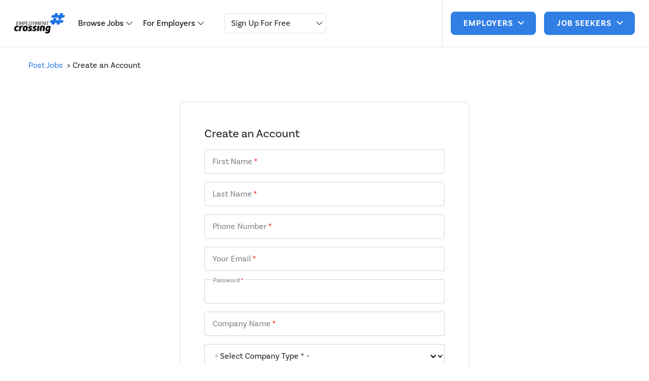

--- FILE ---
content_type: text/html; charset=UTF-8
request_url: https://www.employmentcrossing.com/employers/lcjpsignup.php?returl=https%3A%2F%2Fwww.employmentcrossing.com%2Femployers%2Fjppayment.php%3Fa%3Da%26combofrid%3DNjM%253D
body_size: 6278
content:
<!DOCTYPE HTML PUBLIC "-//W3C//DTD HTML 4.01//EN" "http://www.w3.org/TR/html4/strict.dtd">
<html>
<head>
	<meta charset="utf-8">
    <meta http-equiv="X-UA-Compatible" content="IE=edge">
    <meta name="viewport" content="width=device-width, initial-scale=1">
	<link rel="publisher" href="https://plus.google.com/107889055998375573084"/>
<title>Create a FREE Account | 3 Day Free Trial | EmploymentCrossing.com</title>
<meta name="description" content="Sign Up For Free, create free account and you will get 3 day free trial to review our service, if you already have account please sign in here on EmploymentCrossing.com.">
<meta name="keywords" content="free  job posting account, free sign up, 3 day free trial, EmploymentCrossing">
<meta http-equiv="content-type" content="text/html;charset=UTF-8">
<meta name="author" content="EmploymentCrossing.com">
<!-- Included SEO Meta File2: /home/employer/securefiles/../seo/seo_ec/lcjpsignup.php.txt -->
<link rel="icon" href="https://www.employmentcrossing.com/employers/images/images_ec/favicon.ico" type="image/vnd.microsoft.icon">


<script type="text/javascript"  language="JavaScript" src="https://www.employmentcrossing.com/employers/script/jquery/jquery-3.6.0.min_20220504131908.js"></script>
<script type="text/javascript"  language="JavaScript" src="https://www.employmentcrossing.com/employers/script/bootstrap.bundle.min_20220504131908.js"></script>

<script type="text/javascript"  language="JavaScript" src="https://www.employmentcrossing.com/employers/script/general_20220516022808.js"></script>

<script type="text/javascript">
    $(document).ready(function(){
        $("#filterby").click(function(){
           $("#filter-options").toggle();
        });
    });
</script>
	<link rel="stylesheet" type="text/css" href="https://www.employmentcrossing.com/employers/css/css_ec/sign-in_20220513035221.css">	<script type="text/javascript"  language="JavaScript" src="https://www.employmentcrossing.com/employers/script/jquery/jquery.validate_20190418144622.js"></script>	
	<script language="JavaScript" type="text/javascript">
		function toggleSignup(showSignup)
		{
			if(showSignup==1)
			{
				$("#signupform").show();
				$("#loginform").hide();
			}
			else
			{
				$("#loginform").show();
				$("#signupform").hide();
			}
		}

		$(document).ready(function() {
			$.validator.addMethod("first_name", function(value, element) {
				return value != "First Name";
			}, "This field is required");

			$.validator.addMethod("last_name", function(value, element) {
				return value != "Last Name";
			}, "This field is required");

			$.validator.addMethod("phone", function(value, element) {
				return value != "Phone Number";
			}, "This field is required");

			$.validator.addMethod("firm_name", function(value, element) {
				return value != "Company Name";
			}, "This field is required");

			$.validator.addMethod("password", function(value, element) {
				return value != "Password";
			}, "This field is required");
			
			$.validator.addMethod("captcha", function(value, element) {
				return value != "Enter captcha text shown in above image";
			}, "This field is required");

			$("#formsignup").validate({
				rules: {
					clsjpuser_firstname: {
						first_name: true,
						required: true
					},
					clsjpuser_lastname: {
						last_name: true,
						required: true
					},
					clsjpuser_phone: {
						phone: true,
						required: true
					},
					clsjpuser_email: {
						required: true,
						email: true,
						"remote":
						{
							url: 'validateEmail.php',
							type: "post",
							data:
							{
								email: function()
								{
									return $('#clsjpuser_email').val();
								}
							}
						}
					},

					clsjpuser_password: {
						password: true,
						required: true
					},

					clsjpuser_firm_name: {
						firm_name: true,
						required: true
					},

					clsjpuser_type: {
						required: true
					},

					clsjpuser_terms: {
						required: true
					}
				},

				messages: {
					clsjpuser_email: {
						remote: "Email is already registered. <a href='https://www.employmentcrossing.com/employers/lcjplogin.php'>Click here to Login</a>"
					}
				},

				submitHandler: function(form) {
						saveData('formsignup','https://www.employmentcrossing.com/employers/jpuser_signup.php','signupError');
				}

			});

		});

		function saveData(formid,url,errorid)
		{
			var userFormData 	= $('#'+formid).serialize();
			var postVar			= userFormData;
			document.getElementById("btnsignup").disabled = true;
			$("#"+errorid).html('<img src="https://www.employmentcrossing.com/employers/images/images_ec/ajax-loader.gif"> <span style="font-size:15px;color:green;">&nbsp;&nbsp;&nbsp;Please wait for a moment...</span>');

			$.ajax({
				url: url,
				type: "POST",
				data: postVar,
				cache: false,
				success: function (html) {
					html = html.replace(/(\r\n|\n|\r)/gm, "");
					if(html)
					{	
						$("#"+errorid).html(html);
						document.getElementById("btnsignup").disabled = false;
					}
					else
					{
						window.location.href="https://www.employmentcrossing.com/employers/jppayment.php?a=a&combofrid=NjM%3D";
					}
				}
			});
		}
	</script>
</head>
<body>
	<header id="header-main" class="border-bottom">
    
       <nav class="navbar bg-white navbar-light navbar-expand-lg py-0">
         <div class="container" style="max-width: 1436px;">
            <a href="http://www.employmentcrossing.com/" title="EmploymentCrossing" class="navbar-brand">
            <img width="100" height="60" border="0" src="https://www.employmentcrossing.com/employers/images/images_ec/logo_20190418144604.png" alt="logo" ></a>
            <div class="d-flex align-items-center">
            <!-- for mobile after login -->

                                
                  
            <button class="navbar-toggle btn p-0 rounded-circle ms-auto d-lg-none">
               <svg class="stroke-dark on" width="24" height="24">
                  <use xlink:href="https://www.employmentcrossing.com/employers/images/images_ec/svg/navigation-menu.svg#navigation-menu"></use>
               </svg>
               <svg class="stroke-dark off" width="24" height="24">
                  <use xlink:href="https://www.employmentcrossing.com/employers/images/images_ec/svg/navigation-menu-close.svg#navigation-menu-close"></use>
               </svg>
            </button>
            </div>
            
         
         <div class="d-none d-lg-flex align-items-center menuwrap w-100 justify-content-between">   
                        <div class="d-lg-flex align-items-center justify-content-start">
                  <ul class="navbar-nav me-auto">

	<li class="nav-item dropdown">

	<a class="nav-link px-0" href="#" id="dropdownMenuButton1" data-bs-toggle="dropdown">Browse Jobs </a>

	<div class="dropdown-menu wide-menu" aria-labelledby="dropdownMenuButton1">

	   <div class="row g-0 menu-link-block">

	      <div class="col-md d-flex menu-link-first">

	         <div class="card rounded-0 bg-dark text-white text-center w-100">

	            <div class="card-body p-5">

	               <div class="ellipse-main pb-1 px-4 d-flex">

	                  <span class="ellipse conner-path-primary-light conner-bottom-right">

	                     <svg viewBox="0 0 160 160" xmlns="http://www.w3.org/2000/svg">

	                        <path d="M0 0H160V160H0V0Z"></path>

	                     </svg>

	                  </span>

	                  <span class="ellipse bg-orange rounded-circle">

	                     <svg viewBox="0 0 160 160" xmlns="http://www.w3.org/2000/svg">

	                        <path d="M0 0H160V160H0V0Z"></path>

	                     </svg>

	                  </span>

	                  <span class="ellipse bg-light-blue rounded-top-left">

	                     <svg viewBox="0 0 160 160" xmlns="http://www.w3.org/2000/svg">

	                        <path d="M0 0H160V160H0V0Z"></path>

	                     </svg>

	                  </span>

	               </div>

	               <h6 class="mb-4 mt-4 ls--2 lh-13">Submit your resume and get discovered</h6>

	               <a href="http://www.employmentcrossing.com/lcvisitorresumeupload.php" class="btn btn-primary text-uppercase btn-sm w-100">Get Started</a>

	            </div>

	         </div>

	      </div>

	      <div class="col-md menu-link-second">

	         <div class="menu-link">

	            <a href="http://www.employmentcrossing.com/lcjsadvancesearch.php" class="d-block rounded">

	               <h6 class="smaller mb-0 text-uppercase ls-10">Advanced Search</h6>

	               <p class="small mb-0 lh-12">Search using our robust engine. Get the recommendations you need to get ahead.</p>

	            </a>

	         </div>

	      </div>

	   </div>

	</div>

	</li>


	<li class="nav-item dropdown">

	<a class="nav-link px-0" href="#" id="dropdownMenuButton1" data-bs-toggle="dropdown">For Employers </a>

	<div class="dropdown-menu wide-menu" aria-labelledby="dropdownMenuButton1">

	   <div class="row g-0 menu-link-block">

	      <div class="col-md d-flex menu-link-first">

	         <div class="card rounded-0 bg-dark text-white text-center justify-content-center bg-cover w-100" style="background-image: url(https://www.employmentcrossing.com/employers/images/images_ec/fabio-rodrigues.jpg)">

	            <div class="card-body p-5">

	               <h6 class="mb-4 mt-4 ls--2 lh-13">Hire the best in the business today.</h6>

	               <a href="https://www.employmentcrossing.com/employers/post-legal-jobs-main.php" class="btn btn-primary text-uppercase btn-sm w-100">Learn More</a>

	            </div>

	         </div>

	      </div>

	      <div class="col-md menu-link-second">

	         <div class="menu-link">

	            <a href="https://www.employmentcrossing.com/employers/jpjobs.php" class="d-block rounded">

	               <h6 class="smaller mb-0 text-uppercase ls-10">Post a job</h6>

	               <p class="small mb-0 lh-12">Use our marketplace to feature your opportunity</p>

	            </a>

	            <a href="https://www.employmentcrossing.com/employers/resume-search.php" class="d-block rounded">

	               <h6 class="smaller mb-0 text-uppercase ls-10">Find Candidates</h6>

	               <p class="small mb-0 lh-12">Start your search today</p>

	            </a>

	            <a href="https://www.employmentcrossing.com/employers/lcjpsignup.php" class="d-block rounded">

	               <h6 class="smaller mb-0 text-uppercase ls-10">Claim your profile</h6>

	               <p class="small mb-0 lh-12">Set up your account and manage your company profile</p>

	            </a>

	         </div>

	      </div>

	   </div>

	</div>

	</li>


                  		<ul id="single_nav">
			<li><a class="projects" href="https://www.employmentcrossing.com/employers/lcjpsignup.php">Sign Up For Free</a>
				<ul>
										<li><a href="https://www.employmentcrossing.com/employers/lcjobpostingmain.php">Create a Job Posting</a></li>
										<li><a href="https://www.employmentcrossing.com/employers/resume-search.php">Resume Database</a></li>
										<li><a href="https://www.employmentcrossing.com/employers/jppricing.php">Pricing</a></li>
										<li><a href="https://www.employmentcrossing.com/employers/jpfeatureslist.php">Features</a></li>
										<li><a href="https://www.employmentcrossing.com/employers/article/articlearchives.php">Resource Center</a></li>
										<li><a href="https://www.employmentcrossing.com/employers/lcjptestimonial.php">Reviews</a></li>
										<li><a href="https://www.employmentcrossing.com/employers/lcjpjobpostcats.php">Post by Category</a></li>
										<li><a href="https://www.employmentcrossing.com/employers/lcjpfaq.php">FAQs for Employers</a></li>
										<li><a href="https://www.employmentcrossing.com/employers/jpterms.php">Terms of Service</a></li>
										<li><a href="https://www.employmentcrossing.com/employers/lccontactus.php">Contact Us</a></li>
										<li><a href="https://www.employmentcrossing.com/employers/our-sites.php">Our Sites</a></li>
									</ul>
			</li>
		</ul>
		<script type="text/javascript"  language="JavaScript" src="https://www.employmentcrossing.com/employers/script/jquery/jquery.effects.core_20190418144622.js"></script><script type="text/javascript"  language="JavaScript" src="https://www.employmentcrossing.com/employers/script/scripts1_20220512075614.js"></script>    
               </div>

               <div class="humber-menu navbar-height d-lg-flex align-items-center order-md-4 ps-3 menu-not-login">
                  <!-- for employers -->
                  <div class="dropdown dropdown-signup ">
                     <button class="btn btn-primary text-uppercase rounded-3 px-4 ls-6 fw-bold dropdown-toggle" type="button" id="dropdownMenuButton1" data-bs-toggle="dropdown" aria-expanded="false">
                     Employers
                     </button>
                     <ul class="dropdown-menu px-3 border-primary" aria-labelledby="dropdownMenuButton1">
                        <li class="border-bottom"><a class="text-secondary py-1 d-block lh-18" href="https://www.employmentcrossing.com/employers/lcjobpostingmain.php">Post Jobs</a></li>
                        <li class="border-bottom"><a class="text-secondary py-1 d-block lh-18" href="https://www.employmentcrossing.com/employers/resume-search.php">Find Candidates</a></li>
                        <li class="border-bottom"><a class="text-secondary py-1 d-block lh-18" href="https://www.employmentcrossing.com/employers/lcjpsignup.php">Claim Profile</a></li>
                        <li class="border-bottom"><a class="text-secondary py-1 d-block lh-18" href="https://www.employmentcrossing.com/employers/article/articlearchives.php">Search Articles</a></li>
                         <li class="py-2">
                              <a rel="nofollow" class="btn btn-primary text-uppercase btn-sm ls-6 fw-bold w-100 mb-2" href="https://www.employmentcrossing.com/employers/lcjplogin.php" >Login</a>
                              <a rel="nofollow" class="btn btn-primary text-uppercase btn-sm ls-6 fw-bold w-100 mb-2" href="https://www.employmentcrossing.com/employers/lcjpsignup.php" >Sign Up</a>
                         </li>
                     </ul>
                  </div>
                   <!-- for seekers -->
                  <div class="dropdown dropdown-signup ms-lg-3">
                      <button class="btn btn-primary text-uppercase rounded-3 px-4 ls-6 fw-bold dropdown-toggle" type="button" id="dropdownMenuButton1" data-bs-toggle="dropdown" aria-expanded="false">
                     job seekers
                     </button>
                     <ul class="dropdown-menu px-3 border-primary" aria-labelledby="dropdownMenuButton1">
                        <li class="border-bottom"><a class="text-secondary py-1 d-block lh-18" target="_blank"  href="http://www.employmentcrossing.com/browse-jobs/jobs.php">Browse Jobs</a></li>
                        <li class="border-bottom"><a class="text-secondary py-1 d-block lh-18" target="_blank"  href="http://www.employmentcrossing.com/lcvisitorresumeupload.php">Upload Resume</a></li>
                        <li class="border-bottom"><a class="text-secondary py-1 d-block lh-18" target="_blank"  href="http://www.employmentcrossing.com/lccontactus.php">Contact Us</a></li>
                        
                            <li class="py-2">
                              <a rel="nofollow" class="btn btn-primary text-uppercase btn-sm ls-6 fw-bold w-100 mb-2" target="_blank" href="http://www.employmentcrossing.com/lclogin.php" >Login</a>
                              <a rel="nofollow" class="btn btn-primary text-uppercase btn-sm ls-6 fw-bold w-100 mb-2" target="_blank" href="http://www.employmentcrossing.com/lcsignin.php" >Sign Up</a>
                           </li>
                        
                     </ul>
                  </div>
               </div>
                  
         </div>

         
            
     </div>
  </nav>
     <style type="text/css">
  .dropdown-toggle:after { border-color: #fff; }
   .menu-not-login .dropdown-toggle:before { top: 12px; }
   .humber-menu .dropdown-signup .dropdown-menu { background-color: #eaf3fc; }
   .humber-menu .dropdown-signup .dropdown-toggle:hover, .humber-menu .btn:hover { background-color: #fff; color: #317ee5; }
   .humber-menu .dropdown-signup .dropdown-toggle:hover:after { border-color: #317ee5; }
</style>
   
</header>
 
	<div class="clear"></div>
		<div class="breadcrumb my-3 mx-5 p-2 mb-1">
			<a href='https://www.employmentcrossing.com/employers/lcjobpostingmain.php'> Post  Jobs &nbsp; </a> &gt; Create an Account		</div>
	<div class="clear"></div>
	<section class="content-area py-5"> 		
		<div class="container">
			<div class="col-lg-6 offset-lg-3">
				<div class="border rounded-3 py-5 px-5">
					<!-- login -->		
					<div id="loginform" class="loginform floating-form" style="display:none" >
						<h1 class="h5 mb-4">Sign In</h1>
						<form id="formlogin" name="formlogin" method="post" action="">
							<input type="hidden" name="clsjpuser_action" value="login">
							<input type="hidden" name="clsjpuser_hdnsubmited" value="1"> 
							<input type="hidden" name="clsjpuser_hdnreturl" value="https://www.employmentcrossing.com/employers/jppayment.php?a=a&combofrid=NjM%3D">
							<noscript><span class="error" style="width: 87%;margin:0 auto;">YOUR BROWSER'S JAVASCRIPT NEEDS TO BE ENABLED TO ACCESS THIS WEBSITE.</span></noscript>			 
															<div class="form-floating mb-3 mt-3">
									<input class="form-control" type="text" name="clsjpuser_email" id="clsjpuser_email" value="" > 
									<label>Your Email</label>
								</div>
								<div class="form-floating mb-3">
									<input class="form-control" type="password" name="clsjpuser_password" id="clsjpuser_password" value="">
									<label>Password</label>
								</div>
								<div class="form-floating">
									<div class="bgbigbutton left">
										<input type="submit" class="btn btn-primary" alt="Sign In" title="Sign In" value="Sign In" name="">
									</div>
									<div class="mt-3 d-flex justify-content-between">
										<a href="javascript:void(0)" onclick="javascript:toggleSignup(1);">Click here to Sign Up</a>&nbsp;&nbsp;&nbsp;&nbsp;
										<a href="https://www.employmentcrossing.com/employers/lcjpforgotpass.php">Forgot Password?</a>
									</div>
								</div>	 
						</form>
					</div>
					<!-- login -->

					<!-- signup -->
					<div id="signupform" style="display:block">
						<div class="jobpost">
							<div class="left">
								<h1 class="h5 mb-3">Create an Account</h1>
								
								<form id="formsignup" name="formsignup" method="post" action="" class="floating-form">
								<input type="hidden" name="clsjpuser_action" value="login">
								<input type="hidden" name="clsjpuser_hdnsubmited" value="1">  
								<input type="hidden" name="clsjpuser_hdnreturl" value="https://www.employmentcrossing.com/employers/jppayment.php?a=a&combofrid=NjM%3D">
								<input type="hidden" name="clsjpuser_hdncaptchatext" value="ifela">

								<form name="adduser" id="adduser" method="post"   onsubmit="return false;" >
									<input type="hidden" name="clsjpuser_action" id="clsjpuser_action" value="saveuser">
									<input type="hidden" name="clsjpuser_hdnsubmited" id="clsjpuser_hdnsubmited" value="true">
									<input type="hidden" name="clsjpuser_action_pagename" id="clsjpuser_action_pagename" value="add_firm_and_user">
									<noscript><span class="error">YOUR BROWSER'S JAVASCRIPT NEEDS TO BE ENABLED TO ACCESS THIS WEBSITE.</span></noscript>							 

									<div class="form-floating mb-3">
										<input class="form-control" type="text" name="clsjpuser_firstname"  value="" onfocus="javascript: focusval_txt(this.value,this,'First Name');" placeholder=" ">
										<label>First Name <span style="color:#f00">*</span></label>
									</div>

									<div class="form-floating mb-3">
										<input class="form-control" type="text" name="clsjpuser_lastname"  value="" onfocus="javascript: focusval_txt(this.value,this,'Last Name');" placeholder=" ">
										<label>Last Name <span style="color:#f00">*</span></label>
									</div>
									<div class="form-floating mb-3">
										<input class="form-control" type="text" name="clsjpuser_phone"  value="" onfocus="javascript: focusval_txt(this.value,this,'Phone Number');" placeholder=" ">
										<label>Phone Number <span style="color:#f00">*</span></label>
									</div>

									<div class="form-floating mb-3">
																							<input class="form-control" type="text" name="clsjpuser_email" placeholder="Your Email" value=""  onfocus="javascript: focusval_txt(this.value,this,'Your Email');">
													<label>Your Email <span style="color:#f00">*</span></label>
																						
									</div>

									<div class="form-floating mb-3">
										<input class="form-control" type="password" name="clsjpuser_password" value="" placeholder="">
										<label>Password <span style="color:#f00">*</span></label>

									</div>
									<div class="form-floating mb-3">
										<input class="form-control" type="text" name="clsjpuser_firm_name" value="" onfocus="javascript: focusval_txt(this.value,this,'Company Name');" placeholder=" ">
										<label>Company Name <span style="color:#f00">*</span></label>
									</div>

									<div class="form-floating mb-3">
										<select id="clsjpuser_type" class="form-control form-select bg-white" name="clsjpuser_type">
											<option value="">- Select Company Type * - </option>
											<option value="Employer">Employer</option>
											<option value="Job Board">Job Board</option>
											<option value="Recruiter">Recruiter</option>
										</select>
									</div>
																	<div class=" mb-3">
										<img src="captcha.php?text=ifela" id="captcha" />
										<div class="form-floating">
											
											 
											<input class="form-control" type="text" name="clsjpuser_captchatext" id="clsjpuser_captchatext" placeholder="Enter captcha text shown in above image">
											<label>Enter captcha text shown above <span style="color:#f00">*</span> </label>
										</div>
									</div>
																	<div class="checkbox-main mb-3">
										<input type="checkbox" id="clsjpuser_receive_newsletter" name="clsjpuser_receive_newsletter" value="Yes" checked="checked" class="checkbox-btn" />
										<label for="clsjpuser_receive_newsletter">I would like to receive news and announcement emails from EmploymentCrossing</label>
									</div>
									<div class="form-floating mb-3">
										<input type="submit" class="btn btn-primary me-2 mb-2" alt="Sign Up" title="Sign Up" id="btnsignup" name="btnsignup" value="Sign Up">

										<!-- <input type="button" class="btn btn-primary mb-2" alt="Sign Up" title="Sign In" id="btnsignin" name="btnsignin" value="Already Registered? Sign In" onclick="javascript:toggleSignup(0);"> -->
										Already Registered? <a href="javascript:void(0);" onclick="javascript:toggleSignup(0);">Sign In</a>
									</div>
									<div class="form-floating mb-3">
										<p style="padding-top:15px">By clicking the "Sign Up" button, I agree to the EmploymentCrossing 
											<a target="_blank" href="https://www.employmentcrossing.com/employers/jpterms.php">Terms of Use</a>
										</p>
									</div>
									<div class="form-floating mb-3">
										<div class="error mb-3" id="signupError"></div>
									</div>					 
								</form>
							</div>
						</div>
					</div>
					<!-- signup -->
				</div> <!-- end of border div --> 
		 	</div>
		</div>		
	</section> 

	<!-- footer -->
	<div class="clear"></div>

 
<footer class="site-footer py-3 text-center">	
 

     <div class="container d-flex flex-wrap flex-md-nowrap align-items-center justify-content-center justify-content-md-between text-center text-md-start">
        <p class="m-0">
            Your <a target="_blank" href="http://www.employmentcrossing.com/lcprivacy.php">privacy</a> is guaranteed. We will never give out, lease, or sell your personal information.
        </p>
            </div>
</footer>
 
<script type="text/javascript">	
				var url = "https://www.employmentcrossing.com/utils/track.php?log_type=cmn";

				try {
					_request = new XMLHttpRequest();
				} catch (e) {
					_request = new XDomainRequest();		
				}
				_request.open("POST",url,true);
				_request.setRequestHeader("Content-Type", "application/x-www-form-urlencoded");
				_request.send('userid=&trk_eml=&tm_compid=63&tm_parent_compid=63&lead_type=O&referral_domain=&search_url=www.employmentcrossing.com%2Femployers%2Flcjpsignup.php%3Freturl%3Dhttps%253A%252F%252Fwww.employmentcrossing.com%252Femployers%252Fjppayment.php%253Fa%253Da%2526combofrid%253DNjM%25253D');

		</script><!--SteelHouse Tracking Pixel--><script type="text/javascript">(function(){"use strict";var e=null,b="4.0.0",n="12043",additional="",t,r,i;try{t=top.document.referer!==""?encodeURIComponent(top.document.referrer.substring(0,2048)):""}catch(o){t=document.referrer!==null?document.referrer.toString().substring(0,2048):""}try{r=window&&window.top&&document.location&&window.top.location===document.location?document.location:window&&window.top&&window.top.location&&""!==window.top.location?window.top.location:document.location}catch(u){r=document.location}try{i=parent.location.href!==""?encodeURIComponent(parent.location.href.toString().substring(0,2048)):""}catch(a){try{i=r!==null?encodeURIComponent(r.toString().substring(0,2048)):""}catch(f){i=""}}var l,c=document.createElement("script"),h=null,p=document.getElementsByTagName("script"),d=Number(p.length)-1,v=document.getElementsByTagName("script")[d];if(typeof l==="undefined"){l=Math.floor(Math.random()*1e17)}h="dx.steelhousemedia.com/spx?"+"dxver="+b+"&shaid="+n+"&tdr="+t+"&plh="+i+"&cb="+l+additional;c.type="text/javascript";c.src=("https:"===document.location.protocol?"https://":"http://")+h;v.parentNode.insertBefore(c,v)})()</script>
	<!-- Google Anlytics Tracking Code starts -->
<!-- /home/employer/securefiles/../seo/google_analytics/employmentcrossing.txt -->
<!-- Google tag (gtag.js) -->
<script async src="https://www.googletagmanager.com/gtag/js?id=UA-390760-42"></script>
<script>
  window.dataLayer = window.dataLayer || [];
  function gtag(){dataLayer.push(arguments);}
  gtag('js', new Date());

  gtag('config', 'UA-390760-42');
</script>	<!-- Google Analytics Tracking Code ends -->
	
	<!-- Google Adword Tracking Code starts -->
<!-- /home/employer/securefiles/../seo/google_adword/employmentcrossing.txt -->
<!-- Google Code for EC-Employer-Tag-Visitor -->
<!-- Remarketing tags may not be associated with personally identifiable information or placed on pages related to sensitive categories. For instructions on adding this tag and more information on the above requirements, read the setup guide: google.com/ads/remarketingsetup -->
<script type="text/javascript">
/* <![CDATA[ */
var google_conversion_id = 1013579994;
var google_conversion_label = "bactCM3mwmQQ2oGo4wM";
var google_custom_params = window.google_tag_params;
var google_remarketing_only = true;
/* ]]> */
</script>
<script type="text/javascript" src="//www.googleadservices.com/pagead/conversion.js">
</script>
<noscript>
<div style="display:inline;">
<img height="1" width="1" style="border-style:none;" alt="" src="//googleads.g.doubleclick.net/pagead/viewthroughconversion/1013579994/?value=1.00&amp;currency_code=USD&amp;label=bactCM3mwmQQ2oGo4wM&amp;guid=ON&amp;script=0"/>
</div>
</noscript>
	<!-- Google Adword Tracking Code ends -->
				<script type="text/javascript">
			//if(typeof without_login_popup == 'function')
				//setTimeout("without_login_popup()",20000);
		</script>
	<!-- FACEBOOK PIXEL TRACKING STARTS -->
<script>(function() { 
  var _fbq = window._fbq || (window._fbq = []); 
  if (!_fbq.loaded) { 
    var fbds = document.createElement('script'); 
    fbds.async = true; 
    fbds.src = '//connect.facebook.net/en_US/fbds.js'; 
    var s = document.getElementsByTagName('script')[0]; 
    s.parentNode.insertBefore(fbds, s); 
    _fbq.loaded = true; 
  } 
  _fbq.push(['addPixelId', '1435532263377928']); 
})(); 
window._fbq = window._fbq || []; 
window._fbq.push(['track', 'PixelInitialized', {}]); 
</script> 
<noscript><img height="1" width="1" alt="" style="display:none" src="https://www.facebook.com/tr?id=1435532263377928&ev=NoScript" /></noscript>
<!-- FACEBOOK PIXEL TRACKING ENDS -->
<!-- START PIANO CODE SCRIPT-->
  
<!-- END PIANO CODE SCRIPT--> 
	<!-- footer -->

</body>
</html>

--- FILE ---
content_type: text/css
request_url: https://www.employmentcrossing.com/employers/css/css_ec/sign-in_20220513035221.css
body_size: 34713
content:
/*!
 * Bootstrap v5.0.0 (https://getbootstrap.com/)
 * Copyright 2011-2021 The Bootstrap Authors
 * Copyright 2011-2021 Twitter, Inc.
 * Licensed under MIT (https://github.com/twbs/bootstrap/blob/main/LICENSE)
 */@import url("https://use.typekit.net/qrz3pfo.css");:root{--bs-blue: #0d6efd;--bs-indigo: #6610f2;--bs-purple: #6f42c1;--bs-pink: #d63384;--bs-red: #EB5757;--bs-orange: #E65D33;--bs-yellow: #ffc107;--bs-green: #198754;--bs-teal: #20c997;--bs-cyan: #0dcaf0;--bs-white: #fff;--bs-gray: #6c757d;--bs-gray-dark: #343a40;--bs-primary: #317ee5;--bs-secondary: #353c46;--bs-success: #198754;--bs-info: #0dcaf0;--bs-warning: #ffc107;--bs-danger: #EB5757;--bs-light: #f8f9fa;--bs-dark: #21262d;--bs-font-sans-serif: "basic-sans", system-ui, -apple-system, "Segoe UI", Roboto, "Helvetica Neue", Arial, "Noto Sans", "Liberation Sans", sans-serif, "Apple Color Emoji", "Segoe UI Emoji", "Segoe UI Symbol", "Noto Color Emoji";--bs-font-monospace: SFMono-Regular, Menlo, Monaco, Consolas, "Liberation Mono", "Courier New", monospace;--bs-gradient: linear-gradient(180deg, rgba(255,255,255,0.15), rgba(255,255,255,0))}*,*::before,*::after{box-sizing:border-box}@media (prefers-reduced-motion: no-preference){:root{scroll-behavior:smooth}}body{margin:0;font-family:var(--bs-font-sans-serif);font-size:1rem;font-weight:400;line-height:1.5;color:#212529;background-color:#fff;-webkit-text-size-adjust:100%;-webkit-tap-highlight-color:rgba(0,0,0,0)}hr{margin:1rem 0;color:inherit;background-color:currentColor;border:0;opacity:.25}hr:not([size]){height:1px}h1,.h1,h2,.h2,h3,.h3,h4,.h4,h5,.h5,h6,.h6{margin-top:0;margin-bottom:.5rem;font-weight:500;line-height:1.2}h1,.h1{font-size:calc(1.56875rem + 3.825vw)}@media (min-width: 1200px){h1,.h1{font-size:4.4375rem}}h2,.h2{font-size:calc(1.4125rem + 1.95vw)}@media (min-width: 1200px){h2,.h2{font-size:2.875rem}}h3,.h3{font-size:calc(1.3625rem + 1.35vw)}@media (min-width: 1200px){h3,.h3{font-size:2.375rem}}h4,.h4{font-size:calc(1.35rem + 1.2vw)}@media (min-width: 1200px){h4,.h4{font-size:2.25rem}}h5,.h5{font-size:calc(1.2625rem + .15vw)}@media (min-width: 1200px){h5,.h5{font-size:1.375rem}}h6,.h6{font-size:1.125rem}p{margin-top:0;margin-bottom:1rem}abbr[title],abbr[data-bs-original-title]{text-decoration:underline dotted;cursor:help;text-decoration-skip-ink:none}address{margin-bottom:1rem;font-style:normal;line-height:inherit}ol,ul{padding-left:2rem}ol,ul,dl{margin-top:0;margin-bottom:1rem}ol ol,ul ul,ol ul,ul ol{margin-bottom:0}dt{font-weight:700}dd{margin-bottom:.5rem;margin-left:0}blockquote{margin:0 0 1rem}b,strong{font-weight:bolder}small,.small{font-size:.875em}mark,.mark{padding:.2em;background-color:#fcf8e3}sub,sup{position:relative;font-size:.75em;line-height:0;vertical-align:baseline}sub{bottom:-.25em}sup{top:-.5em}a{color:#317ee5;text-decoration:underline}a:hover{color:#2765b7}a:not([href]):not([class]),a:not([href]):not([class]):hover{color:inherit;text-decoration:none}pre,code,kbd,samp{font-family:var(--bs-font-monospace);font-size:1em;direction:ltr /* rtl:ignore */;unicode-bidi:bidi-override}pre{display:block;margin-top:0;margin-bottom:1rem;overflow:auto;font-size:.875em}pre code{font-size:inherit;color:inherit;word-break:normal}code{font-size:.875em;color:#d63384;word-wrap:break-word}a>code{color:inherit}kbd{padding:.2rem .4rem;font-size:.875em;color:#fff;background-color:#212529;border-radius:.25rem}kbd kbd{padding:0;font-size:1em;font-weight:700}figure{margin:0 0 1rem}img,svg{vertical-align:middle}table{caption-side:bottom;border-collapse:collapse}caption{padding-top:.5rem;padding-bottom:.5rem;color:#6c757d;text-align:left}th{text-align:inherit;text-align:-webkit-match-parent}thead,tbody,tfoot,tr,td,th{border-color:inherit;border-style:solid;border-width:0}label{display:inline-block}button{border-radius:0}button:focus:not(:focus-visible){outline:0}input,button,select,optgroup,textarea{margin:0;font-family:inherit;font-size:inherit;line-height:inherit}button,select{text-transform:none}[role="button"]{cursor:pointer}select{word-wrap:normal}select:disabled{opacity:1}[list]::-webkit-calendar-picker-indicator{display:none}button,[type="button"],[type="reset"],[type="submit"]{-webkit-appearance:button}button:not(:disabled),[type="button"]:not(:disabled),[type="reset"]:not(:disabled),[type="submit"]:not(:disabled){cursor:pointer}::-moz-focus-inner{padding:0;border-style:none}textarea{resize:vertical}fieldset{min-width:0;padding:0;margin:0;border:0}legend{float:left;width:100%;padding:0;margin-bottom:.5rem;font-size:calc(1.275rem + .3vw);line-height:inherit}@media (min-width: 1200px){legend{font-size:1.5rem}}legend+*{clear:left}::-webkit-datetime-edit-fields-wrapper,::-webkit-datetime-edit-text,::-webkit-datetime-edit-minute,::-webkit-datetime-edit-hour-field,::-webkit-datetime-edit-day-field,::-webkit-datetime-edit-month-field,::-webkit-datetime-edit-year-field{padding:0}::-webkit-inner-spin-button{height:auto}[type="search"]{outline-offset:-2px;-webkit-appearance:textfield}::-webkit-search-decoration{-webkit-appearance:none}::-webkit-color-swatch-wrapper{padding:0}::file-selector-button{font:inherit}::-webkit-file-upload-button{font:inherit;-webkit-appearance:button}output{display:inline-block}iframe{border:0}summary{display:list-item;cursor:pointer}progress{vertical-align:baseline}[hidden]{display:none !important}.lead{font-size:1.25rem;font-weight:300}.display-1{font-size:calc(1.625rem + 4.5vw);font-weight:300;line-height:1.2}@media (min-width: 1200px){.display-1{font-size:5rem}}.display-2{font-size:calc(1.575rem + 3.9vw);font-weight:300;line-height:1.2}@media (min-width: 1200px){.display-2{font-size:4.5rem}}.display-3{font-size:calc(1.525rem + 3.3vw);font-weight:300;line-height:1.2}@media (min-width: 1200px){.display-3{font-size:4rem}}.display-4{font-size:calc(1.475rem + 2.7vw);font-weight:300;line-height:1.2}@media (min-width: 1200px){.display-4{font-size:3.5rem}}.display-5{font-size:calc(1.425rem + 2.1vw);font-weight:300;line-height:1.2}@media (min-width: 1200px){.display-5{font-size:3rem}}.display-6{font-size:calc(1.375rem + 1.5vw);font-weight:300;line-height:1.2}@media (min-width: 1200px){.display-6{font-size:2.5rem}}.list-unstyled{padding-left:0;list-style:none}.list-inline{padding-left:0;list-style:none}.list-inline-item{display:inline-block}.list-inline-item:not(:last-child){margin-right:.5rem}.initialism{font-size:.875em;text-transform:uppercase}.blockquote{margin-bottom:1rem;font-size:1.25rem}.blockquote>:last-child{margin-bottom:0}.blockquote-footer{margin-top:-1rem;margin-bottom:1rem;font-size:.875em;color:#6c757d}.blockquote-footer::before{content:"\2014\00A0"}.img-fluid{max-width:100%;height:auto}.img-thumbnail{padding:.25rem;background-color:#fff;border:1px solid #dee2e6;border-radius:.25rem;max-width:100%;height:auto}.figure{display:inline-block}.figure-img{margin-bottom:.5rem;line-height:1}.figure-caption{font-size:.875em;color:#6c757d}.container,.container-fluid,.container-xl,.container-xxl{width:100%;padding-right:var(--bs-gutter-x, 1.75rem);padding-left:var(--bs-gutter-x, 1.75rem);margin-right:auto;margin-left:auto}@media (min-width: 1200px){.container,.container-sm,.container-md,.container-lg,.container-xl{max-width:1200px}}@media (min-width: 1400px){.container,.container-sm,.container-md,.container-lg,.container-xl,.container-xxl{max-width:1328px}}.row{--bs-gutter-x: 1.75rem;--bs-gutter-y: 0;display:flex;flex-wrap:wrap;margin-top:calc(var(--bs-gutter-y) * -1);margin-right:calc(var(--bs-gutter-x) / -2);margin-left:calc(var(--bs-gutter-x) / -2)}.row>*{flex-shrink:0;width:100%;max-width:100%;padding-right:calc(var(--bs-gutter-x) / 2);padding-left:calc(var(--bs-gutter-x) / 2);margin-top:var(--bs-gutter-y)}.col{flex:1 0 0%}.row-cols-auto>*{flex:0 0 auto;width:auto}.row-cols-1>*{flex:0 0 auto;width:100%}.row-cols-2>*{flex:0 0 auto;width:50%}.row-cols-3>*{flex:0 0 auto;width:33.33333%}.row-cols-4>*{flex:0 0 auto;width:25%}.row-cols-5>*{flex:0 0 auto;width:20%}.row-cols-6>*{flex:0 0 auto;width:16.66667%}.col-auto{flex:0 0 auto;width:auto}.col-1{flex:0 0 auto;width:8.33333%}.col-2{flex:0 0 auto;width:16.66667%}.col-3{flex:0 0 auto;width:25%}.col-4{flex:0 0 auto;width:33.33333%}.col-5{flex:0 0 auto;width:41.66667%}.col-6{flex:0 0 auto;width:50%}.col-7{flex:0 0 auto;width:58.33333%}.col-8{flex:0 0 auto;width:66.66667%}.col-9{flex:0 0 auto;width:75%}.col-10{flex:0 0 auto;width:83.33333%}.col-11{flex:0 0 auto;width:91.66667%}.col-12{flex:0 0 auto;width:100%}.offset-1{margin-left:8.33333%}.offset-2{margin-left:16.66667%}.offset-3{margin-left:25%}.offset-4{margin-left:33.33333%}.offset-5{margin-left:41.66667%}.offset-6{margin-left:50%}.offset-7{margin-left:58.33333%}.offset-8{margin-left:66.66667%}.offset-9{margin-left:75%}.offset-10{margin-left:83.33333%}.offset-11{margin-left:91.66667%}.g-0,.gx-0{--bs-gutter-x: 0}.g-0,.gy-0{--bs-gutter-y: 0}.g-1,.gx-1{--bs-gutter-x: .25rem}.g-1,.gy-1{--bs-gutter-y: .25rem}.g-2,.gx-2{--bs-gutter-x: .5rem}.g-2,.gy-2{--bs-gutter-y: .5rem}.g-3,.gx-3{--bs-gutter-x: 1rem}.g-3,.gy-3{--bs-gutter-y: 1rem}.g-4,.gx-4{--bs-gutter-x: 1.5rem}.g-4,.gy-4{--bs-gutter-y: 1.5rem}.g-5,.gx-5{--bs-gutter-x: 3rem}.g-5,.gy-5{--bs-gutter-y: 3rem}@media (min-width: 576px){.col-sm{flex:1 0 0%}.row-cols-sm-auto>*{flex:0 0 auto;width:auto}.row-cols-sm-1>*{flex:0 0 auto;width:100%}.row-cols-sm-2>*{flex:0 0 auto;width:50%}.row-cols-sm-3>*{flex:0 0 auto;width:33.33333%}.row-cols-sm-4>*{flex:0 0 auto;width:25%}.row-cols-sm-5>*{flex:0 0 auto;width:20%}.row-cols-sm-6>*{flex:0 0 auto;width:16.66667%}.col-sm-auto{flex:0 0 auto;width:auto}.col-sm-1{flex:0 0 auto;width:8.33333%}.col-sm-2{flex:0 0 auto;width:16.66667%}.col-sm-3{flex:0 0 auto;width:25%}.col-sm-4{flex:0 0 auto;width:33.33333%}.col-sm-5{flex:0 0 auto;width:41.66667%}.col-sm-6{flex:0 0 auto;width:50%}.col-sm-7{flex:0 0 auto;width:58.33333%}.col-sm-8{flex:0 0 auto;width:66.66667%}.col-sm-9{flex:0 0 auto;width:75%}.col-sm-10{flex:0 0 auto;width:83.33333%}.col-sm-11{flex:0 0 auto;width:91.66667%}.col-sm-12{flex:0 0 auto;width:100%}.offset-sm-0{margin-left:0}.offset-sm-1{margin-left:8.33333%}.offset-sm-2{margin-left:16.66667%}.offset-sm-3{margin-left:25%}.offset-sm-4{margin-left:33.33333%}.offset-sm-5{margin-left:41.66667%}.offset-sm-6{margin-left:50%}.offset-sm-7{margin-left:58.33333%}.offset-sm-8{margin-left:66.66667%}.offset-sm-9{margin-left:75%}.offset-sm-10{margin-left:83.33333%}.offset-sm-11{margin-left:91.66667%}.g-sm-0,.gx-sm-0{--bs-gutter-x: 0}.g-sm-0,.gy-sm-0{--bs-gutter-y: 0}.g-sm-1,.gx-sm-1{--bs-gutter-x: .25rem}.g-sm-1,.gy-sm-1{--bs-gutter-y: .25rem}.g-sm-2,.gx-sm-2{--bs-gutter-x: .5rem}.g-sm-2,.gy-sm-2{--bs-gutter-y: .5rem}.g-sm-3,.gx-sm-3{--bs-gutter-x: 1rem}.g-sm-3,.gy-sm-3{--bs-gutter-y: 1rem}.g-sm-4,.gx-sm-4{--bs-gutter-x: 1.5rem}.g-sm-4,.gy-sm-4{--bs-gutter-y: 1.5rem}.g-sm-5,.gx-sm-5{--bs-gutter-x: 3rem}.g-sm-5,.gy-sm-5{--bs-gutter-y: 3rem}}@media (min-width: 768px){.col-md{flex:1 0 0%}.row-cols-md-auto>*{flex:0 0 auto;width:auto}.row-cols-md-1>*{flex:0 0 auto;width:100%}.row-cols-md-2>*{flex:0 0 auto;width:50%}.row-cols-md-3>*{flex:0 0 auto;width:33.33333%}.row-cols-md-4>*{flex:0 0 auto;width:25%}.row-cols-md-5>*{flex:0 0 auto;width:20%}.row-cols-md-6>*{flex:0 0 auto;width:16.66667%}.col-md-auto{flex:0 0 auto;width:auto}.col-md-1{flex:0 0 auto;width:8.33333%}.col-md-2{flex:0 0 auto;width:16.66667%}.col-md-3{flex:0 0 auto;width:25%}.col-md-4{flex:0 0 auto;width:33.33333%}.col-md-5{flex:0 0 auto;width:41.66667%}.col-md-6{flex:0 0 auto;width:50%}.col-md-7{flex:0 0 auto;width:58.33333%}.col-md-8{flex:0 0 auto;width:66.66667%}.col-md-9{flex:0 0 auto;width:75%}.col-md-10{flex:0 0 auto;width:83.33333%}.col-md-11{flex:0 0 auto;width:91.66667%}.col-md-12{flex:0 0 auto;width:100%}.offset-md-0{margin-left:0}.offset-md-1{margin-left:8.33333%}.offset-md-2{margin-left:16.66667%}.offset-md-3{margin-left:25%}.offset-md-4{margin-left:33.33333%}.offset-md-5{margin-left:41.66667%}.offset-md-6{margin-left:50%}.offset-md-7{margin-left:58.33333%}.offset-md-8{margin-left:66.66667%}.offset-md-9{margin-left:75%}.offset-md-10{margin-left:83.33333%}.offset-md-11{margin-left:91.66667%}.g-md-0,.gx-md-0{--bs-gutter-x: 0}.g-md-0,.gy-md-0{--bs-gutter-y: 0}.g-md-1,.gx-md-1{--bs-gutter-x: .25rem}.g-md-1,.gy-md-1{--bs-gutter-y: .25rem}.g-md-2,.gx-md-2{--bs-gutter-x: .5rem}.g-md-2,.gy-md-2{--bs-gutter-y: .5rem}.g-md-3,.gx-md-3{--bs-gutter-x: 1rem}.g-md-3,.gy-md-3{--bs-gutter-y: 1rem}.g-md-4,.gx-md-4{--bs-gutter-x: 1.5rem}.g-md-4,.gy-md-4{--bs-gutter-y: 1.5rem}.g-md-5,.gx-md-5{--bs-gutter-x: 3rem}.g-md-5,.gy-md-5{--bs-gutter-y: 3rem}}@media (min-width: 992px){.col-lg{flex:1 0 0%}.row-cols-lg-auto>*{flex:0 0 auto;width:auto}.row-cols-lg-1>*{flex:0 0 auto;width:100%}.row-cols-lg-2>*{flex:0 0 auto;width:50%}.row-cols-lg-3>*{flex:0 0 auto;width:33.33333%}.row-cols-lg-4>*{flex:0 0 auto;width:25%}.row-cols-lg-5>*{flex:0 0 auto;width:20%}.row-cols-lg-6>*{flex:0 0 auto;width:16.66667%}.col-lg-auto{flex:0 0 auto;width:auto}.col-lg-1{flex:0 0 auto;width:8.33333%}.col-lg-2{flex:0 0 auto;width:16.66667%}.col-lg-3{flex:0 0 auto;width:25%}.col-lg-4{flex:0 0 auto;width:33.33333%}.col-lg-5{flex:0 0 auto;width:41.66667%}.col-lg-6{flex:0 0 auto;width:50%}.col-lg-7{flex:0 0 auto;width:58.33333%}.col-lg-8{flex:0 0 auto;width:66.66667%}.col-lg-9{flex:0 0 auto;width:75%}.col-lg-10{flex:0 0 auto;width:83.33333%}.col-lg-11{flex:0 0 auto;width:91.66667%}.col-lg-12{flex:0 0 auto;width:100%}.offset-lg-0{margin-left:0}.offset-lg-1{margin-left:8.33333%}.offset-lg-2{margin-left:16.66667%}.offset-lg-3{margin-left:25%}.offset-lg-4{margin-left:33.33333%}.offset-lg-5{margin-left:41.66667%}.offset-lg-6{margin-left:50%}.offset-lg-7{margin-left:58.33333%}.offset-lg-8{margin-left:66.66667%}.offset-lg-9{margin-left:75%}.offset-lg-10{margin-left:83.33333%}.offset-lg-11{margin-left:91.66667%}.g-lg-0,.gx-lg-0{--bs-gutter-x: 0}.g-lg-0,.gy-lg-0{--bs-gutter-y: 0}.g-lg-1,.gx-lg-1{--bs-gutter-x: .25rem}.g-lg-1,.gy-lg-1{--bs-gutter-y: .25rem}.g-lg-2,.gx-lg-2{--bs-gutter-x: .5rem}.g-lg-2,.gy-lg-2{--bs-gutter-y: .5rem}.g-lg-3,.gx-lg-3{--bs-gutter-x: 1rem}.g-lg-3,.gy-lg-3{--bs-gutter-y: 1rem}.g-lg-4,.gx-lg-4{--bs-gutter-x: 1.5rem}.g-lg-4,.gy-lg-4{--bs-gutter-y: 1.5rem}.g-lg-5,.gx-lg-5{--bs-gutter-x: 3rem}.g-lg-5,.gy-lg-5{--bs-gutter-y: 3rem}}@media (min-width: 1200px){.col-xl{flex:1 0 0%}.row-cols-xl-auto>*{flex:0 0 auto;width:auto}.row-cols-xl-1>*{flex:0 0 auto;width:100%}.row-cols-xl-2>*{flex:0 0 auto;width:50%}.row-cols-xl-3>*{flex:0 0 auto;width:33.33333%}.row-cols-xl-4>*{flex:0 0 auto;width:25%}.row-cols-xl-5>*{flex:0 0 auto;width:20%}.row-cols-xl-6>*{flex:0 0 auto;width:16.66667%}.col-xl-auto{flex:0 0 auto;width:auto}.col-xl-1{flex:0 0 auto;width:8.33333%}.col-xl-2{flex:0 0 auto;width:16.66667%}.col-xl-3{flex:0 0 auto;width:25%}.col-xl-4{flex:0 0 auto;width:33.33333%}.col-xl-5{flex:0 0 auto;width:41.66667%}.col-xl-6{flex:0 0 auto;width:50%}.col-xl-7{flex:0 0 auto;width:58.33333%}.col-xl-8{flex:0 0 auto;width:66.66667%}.col-xl-9{flex:0 0 auto;width:75%}.col-xl-10{flex:0 0 auto;width:83.33333%}.col-xl-11{flex:0 0 auto;width:91.66667%}.col-xl-12{flex:0 0 auto;width:100%}.offset-xl-0{margin-left:0}.offset-xl-1{margin-left:8.33333%}.offset-xl-2{margin-left:16.66667%}.offset-xl-3{margin-left:25%}.offset-xl-4{margin-left:33.33333%}.offset-xl-5{margin-left:41.66667%}.offset-xl-6{margin-left:50%}.offset-xl-7{margin-left:58.33333%}.offset-xl-8{margin-left:66.66667%}.offset-xl-9{margin-left:75%}.offset-xl-10{margin-left:83.33333%}.offset-xl-11{margin-left:91.66667%}.g-xl-0,.gx-xl-0{--bs-gutter-x: 0}.g-xl-0,.gy-xl-0{--bs-gutter-y: 0}.g-xl-1,.gx-xl-1{--bs-gutter-x: .25rem}.g-xl-1,.gy-xl-1{--bs-gutter-y: .25rem}.g-xl-2,.gx-xl-2{--bs-gutter-x: .5rem}.g-xl-2,.gy-xl-2{--bs-gutter-y: .5rem}.g-xl-3,.gx-xl-3{--bs-gutter-x: 1rem}.g-xl-3,.gy-xl-3{--bs-gutter-y: 1rem}.g-xl-4,.gx-xl-4{--bs-gutter-x: 1.5rem}.g-xl-4,.gy-xl-4{--bs-gutter-y: 1.5rem}.g-xl-5,.gx-xl-5{--bs-gutter-x: 3rem}.g-xl-5,.gy-xl-5{--bs-gutter-y: 3rem}}@media (min-width: 1400px){.col-xxl{flex:1 0 0%}.row-cols-xxl-auto>*{flex:0 0 auto;width:auto}.row-cols-xxl-1>*{flex:0 0 auto;width:100%}.row-cols-xxl-2>*{flex:0 0 auto;width:50%}.row-cols-xxl-3>*{flex:0 0 auto;width:33.33333%}.row-cols-xxl-4>*{flex:0 0 auto;width:25%}.row-cols-xxl-5>*{flex:0 0 auto;width:20%}.row-cols-xxl-6>*{flex:0 0 auto;width:16.66667%}.col-xxl-auto{flex:0 0 auto;width:auto}.col-xxl-1{flex:0 0 auto;width:8.33333%}.col-xxl-2{flex:0 0 auto;width:16.66667%}.col-xxl-3{flex:0 0 auto;width:25%}.col-xxl-4{flex:0 0 auto;width:33.33333%}.col-xxl-5{flex:0 0 auto;width:41.66667%}.col-xxl-6{flex:0 0 auto;width:50%}.col-xxl-7{flex:0 0 auto;width:58.33333%}.col-xxl-8{flex:0 0 auto;width:66.66667%}.col-xxl-9{flex:0 0 auto;width:75%}.col-xxl-10{flex:0 0 auto;width:83.33333%}.col-xxl-11{flex:0 0 auto;width:91.66667%}.col-xxl-12{flex:0 0 auto;width:100%}.offset-xxl-0{margin-left:0}.offset-xxl-1{margin-left:8.33333%}.offset-xxl-2{margin-left:16.66667%}.offset-xxl-3{margin-left:25%}.offset-xxl-4{margin-left:33.33333%}.offset-xxl-5{margin-left:41.66667%}.offset-xxl-6{margin-left:50%}.offset-xxl-7{margin-left:58.33333%}.offset-xxl-8{margin-left:66.66667%}.offset-xxl-9{margin-left:75%}.offset-xxl-10{margin-left:83.33333%}.offset-xxl-11{margin-left:91.66667%}.g-xxl-0,.gx-xxl-0{--bs-gutter-x: 0}.g-xxl-0,.gy-xxl-0{--bs-gutter-y: 0}.g-xxl-1,.gx-xxl-1{--bs-gutter-x: .25rem}.g-xxl-1,.gy-xxl-1{--bs-gutter-y: .25rem}.g-xxl-2,.gx-xxl-2{--bs-gutter-x: .5rem}.g-xxl-2,.gy-xxl-2{--bs-gutter-y: .5rem}.g-xxl-3,.gx-xxl-3{--bs-gutter-x: 1rem}.g-xxl-3,.gy-xxl-3{--bs-gutter-y: 1rem}.g-xxl-4,.gx-xxl-4{--bs-gutter-x: 1.5rem}.g-xxl-4,.gy-xxl-4{--bs-gutter-y: 1.5rem}.g-xxl-5,.gx-xxl-5{--bs-gutter-x: 3rem}.g-xxl-5,.gy-xxl-5{--bs-gutter-y: 3rem}}.table{--bs-table-bg: rgba(0,0,0,0);--bs-table-striped-color: #212529;--bs-table-striped-bg: rgba(0,0,0,0.05);--bs-table-active-color: #212529;--bs-table-active-bg: rgba(0,0,0,0.1);--bs-table-hover-color: #212529;--bs-table-hover-bg: rgba(0,0,0,0.075);width:100%;margin-bottom:1rem;color:#212529;vertical-align:top;border-color:rgba(0,0,0,0.15)}.table>:not(caption)>*>*{padding:.5rem .5rem;background-color:var(--bs-table-bg);border-bottom-width:1px;box-shadow:inset 0 0 0 9999px var(--bs-table-accent-bg)}.table>tbody{vertical-align:inherit}.table>thead{vertical-align:bottom}.table>:not(:last-child)>:last-child>*{border-bottom-color:currentColor}.caption-top{caption-side:top}.table-sm>:not(caption)>*>*{padding:.25rem .25rem}.table-bordered>:not(caption)>*{border-width:1px 0}.table-bordered>:not(caption)>*>*{border-width:0 1px}.table-borderless>:not(caption)>*>*{border-bottom-width:0}.table-striped>tbody>tr:nth-of-type(odd){--bs-table-accent-bg: var(--bs-table-striped-bg);color:var(--bs-table-striped-color)}.table-active{--bs-table-accent-bg: var(--bs-table-active-bg);color:var(--bs-table-active-color)}.table-hover>tbody>tr:hover{--bs-table-accent-bg: var(--bs-table-hover-bg);color:var(--bs-table-hover-color)}.table-primary{--bs-table-bg: #d6e5fa;--bs-table-striped-bg: #cbdaee;--bs-table-striped-color: #000;--bs-table-active-bg: #c1cee1;--bs-table-active-color: #000;--bs-table-hover-bg: #c6d4e7;--bs-table-hover-color: #000;color:#000;border-color:#c1cee1}.table-secondary{--bs-table-bg: #d7d8da;--bs-table-striped-bg: #cccdcf;--bs-table-striped-color: #000;--bs-table-active-bg: #c2c2c4;--bs-table-active-color: #000;--bs-table-hover-bg: #c7c8ca;--bs-table-hover-color: #000;color:#000;border-color:#c2c2c4}.table-success{--bs-table-bg: #d1e7dd;--bs-table-striped-bg: #c7dbd2;--bs-table-striped-color: #000;--bs-table-active-bg: #bcd0c7;--bs-table-active-color: #000;--bs-table-hover-bg: #c1d6cc;--bs-table-hover-color: #000;color:#000;border-color:#bcd0c7}.table-info{--bs-table-bg: #cff4fc;--bs-table-striped-bg: #c5e8ef;--bs-table-striped-color: #000;--bs-table-active-bg: #badce3;--bs-table-active-color: #000;--bs-table-hover-bg: #bfe2e9;--bs-table-hover-color: #000;color:#000;border-color:#badce3}.table-warning{--bs-table-bg: #fff3cd;--bs-table-striped-bg: #f2e7c3;--bs-table-striped-color: #000;--bs-table-active-bg: #e6dbb9;--bs-table-active-color: #000;--bs-table-hover-bg: #ece1be;--bs-table-hover-color: #000;color:#000;border-color:#e6dbb9}.table-danger{--bs-table-bg: #fbdddd;--bs-table-striped-bg: #eed2d2;--bs-table-striped-color: #000;--bs-table-active-bg: #e2c7c7;--bs-table-active-color: #000;--bs-table-hover-bg: #e8cccc;--bs-table-hover-color: #000;color:#000;border-color:#e2c7c7}.table-light{--bs-table-bg: #f8f9fa;--bs-table-striped-bg: #ecedee;--bs-table-striped-color: #000;--bs-table-active-bg: #dfe0e1;--bs-table-active-color: #000;--bs-table-hover-bg: #e5e6e7;--bs-table-hover-color: #000;color:#000;border-color:#dfe0e1}.table-dark{--bs-table-bg: #21262d;--bs-table-striped-bg: #2c3138;--bs-table-striped-color: #fff;--bs-table-active-bg: #373c42;--bs-table-active-color: #fff;--bs-table-hover-bg: #32363d;--bs-table-hover-color: #fff;color:#fff;border-color:#373c42}.table-responsive{overflow-x:auto;-webkit-overflow-scrolling:touch}@media (max-width: 575.98px){.table-responsive-sm{overflow-x:auto;-webkit-overflow-scrolling:touch}}@media (max-width: 767.98px){.table-responsive-md{overflow-x:auto;-webkit-overflow-scrolling:touch}}@media (max-width: 991.98px){.table-responsive-lg{overflow-x:auto;-webkit-overflow-scrolling:touch}}@media (max-width: 1199.98px){.table-responsive-xl{overflow-x:auto;-webkit-overflow-scrolling:touch}}@media (max-width: 1399.98px){.table-responsive-xxl{overflow-x:auto;-webkit-overflow-scrolling:touch}}.form-floating{position:relative}.form-floating>.form-control,.form-floating>.form-select{height:3rem;padding:.25rem 1rem}.form-floating>label{position:absolute;top:0;left:0;height:100%;padding:.25rem 1rem;pointer-events:none;border:1px solid transparent;transform-origin:0 0;transition:opacity 0.1s ease-in-out,transform 0.1s ease-in-out}@media (prefers-reduced-motion: reduce){.form-floating>label{transition:none}}.form-floating>.form-control::placeholder{color:transparent}.form-floating>.form-control:focus,.form-floating>.form-control:not(:placeholder-shown){padding-top:.5rem;padding-bottom:.5rem}.form-floating>.form-control:-webkit-autofill{padding-top:.5rem;padding-bottom:.5rem}.form-floating>.form-select{padding-top:.5rem;padding-bottom:.5rem}.form-floating>.form-control:focus ~ label,.form-floating>.form-control:not(:placeholder-shown) ~ label,.form-floating>.form-select ~ label{opacity:1;transform:scale(0.75) translateY(-0.75rem) translateX(0.15rem)}.form-floating>.form-control:-webkit-autofill ~ label{opacity:1;transform:scale(0.75) translateY(-0.75rem) translateX(0.15rem)}.form-check{display:block;min-height:1.5rem;padding-left:1.5em;margin-bottom:.125rem}.form-check .form-check-input{float:left;margin-left:-1.5em}.form-check-input{width:1em;height:1em;margin-top:.25em;vertical-align:top;background-color:#fff;background-repeat:no-repeat;background-position:center;background-size:contain;border:1px solid rgba(0,0,0,0.25);appearance:none;color-adjust:exact}.form-check-input[type="checkbox"]{border-radius:.25em}.form-check-input[type="radio"]{border-radius:50%}.form-check-input:active{filter:brightness(90%)}.form-check-input:focus{border-color:#98bff2;outline:0;box-shadow:0 0 0 .25rem rgba(49,126,229,0.25)}.form-check-input:checked{background-color:#317ee5;border-color:#317ee5}.form-check-input:checked[type="checkbox"]{background-image:url("data:image/svg+xml,%3csvg xmlns='http://www.w3.org/2000/svg' viewBox='0 0 20 20'%3e%3cpath fill='none' stroke='%23fff' stroke-linecap='round' stroke-linejoin='round' stroke-width='3' d='M6 10l3 3l6-6'/%3e%3c/svg%3e")}.form-check-input:checked[type="radio"]{background-image:url("data:image/svg+xml,%3csvg xmlns='http://www.w3.org/2000/svg' viewBox='-4 -4 8 8'%3e%3ccircle r='2' fill='%23fff'/%3e%3c/svg%3e")}.form-check-input[type="checkbox"]:indeterminate{background-color:#317ee5;border-color:#317ee5;background-image:url("data:image/svg+xml,%3csvg xmlns='http://www.w3.org/2000/svg' viewBox='0 0 20 20'%3e%3cpath fill='none' stroke='%23fff' stroke-linecap='round' stroke-linejoin='round' stroke-width='3' d='M6 10h8'/%3e%3c/svg%3e")}.form-check-input:disabled{pointer-events:none;filter:none;opacity:.5}.form-check-input[disabled] ~ .form-check-label,.form-check-input:disabled ~ .form-check-label{opacity:.5}.form-switch{padding-left:2.5em}.form-switch .form-check-input{width:2em;margin-left:-2.5em;background-image:url("data:image/svg+xml,%3csvg xmlns='http://www.w3.org/2000/svg' viewBox='-4 -4 8 8'%3e%3ccircle r='3' fill='rgba%280,0,0,0.25%29'/%3e%3c/svg%3e");background-position:left center;border-radius:2em;transition:background-position 0.15s ease-in-out}@media (prefers-reduced-motion: reduce){.form-switch .form-check-input{transition:none}}.form-switch .form-check-input:focus{background-image:url("data:image/svg+xml,%3csvg xmlns='http://www.w3.org/2000/svg' viewBox='-4 -4 8 8'%3e%3ccircle r='3' fill='%2398bff2'/%3e%3c/svg%3e")}.form-switch .form-check-input:checked{background-position:right center;background-image:url("data:image/svg+xml,%3csvg xmlns='http://www.w3.org/2000/svg' viewBox='-4 -4 8 8'%3e%3ccircle r='3' fill='%23fff'/%3e%3c/svg%3e")}.form-check-inline{display:inline-block;margin-right:1rem}.btn-check{position:absolute;clip:rect(0, 0, 0, 0);pointer-events:none}.btn-check[disabled]+.btn,.btn-check:disabled+.btn{pointer-events:none;filter:none;opacity:.65}.form-control{display:block;width:100%;padding:.625rem 1rem;font-size:1rem;font-weight:400;line-height:1;color:#212529;background-color:#fff;background-clip:padding-box;border:1px solid #ced4da;appearance:none;border-radius:.25rem;transition:border-color 0.15s ease-in-out,box-shadow 0.15s ease-in-out}@media (prefers-reduced-motion: reduce){.form-control{transition:none}}.form-control[type="file"]{overflow:hidden}.form-control[type="file"]:not(:disabled):not(:read-only){cursor:pointer}.form-control:focus{color:#212529;background-color:#fff;border-color:#98bff2;outline:0;box-shadow:none}.form-control::-webkit-date-and-time-value{height:1em}.form-control::placeholder{color:#6c757d;opacity:1}.form-control:disabled,.form-control:read-only{background-color:#e9ecef;opacity:1}.form-control::file-selector-button{padding:.625rem 1rem;margin:-.625rem -1rem;margin-inline-end:1rem;color:#212529;background-color:#e9ecef;pointer-events:none;border-color:inherit;border-style:solid;border-width:0;border-inline-end-width:1px;border-radius:0;transition:color 0.15s ease-in-out,background-color 0.15s ease-in-out,border-color 0.15s ease-in-out,box-shadow 0.15s ease-in-out}@media (prefers-reduced-motion: reduce){.form-control::file-selector-button{transition:none}}.form-control:hover:not(:disabled):not(:read-only)::file-selector-button{background-color:#dde0e3}.form-control::-webkit-file-upload-button{padding:.625rem 1rem;margin:-.625rem -1rem;margin-inline-end:1rem;color:#212529;background-color:#e9ecef;pointer-events:none;border-color:inherit;border-style:solid;border-width:0;border-inline-end-width:1px;border-radius:0;transition:color 0.15s ease-in-out,background-color 0.15s ease-in-out,border-color 0.15s ease-in-out,box-shadow 0.15s ease-in-out}@media (prefers-reduced-motion: reduce){.form-control::-webkit-file-upload-button{transition:none}}.form-control:hover:not(:disabled):not(:read-only)::-webkit-file-upload-button{background-color:#dde0e3}.form-control-plaintext{display:block;width:100%;padding:.625rem 0;margin-bottom:0;line-height:1;color:#212529;background-color:transparent;border:solid transparent;border-width:1px 0}.form-control-plaintext.form-control-sm,.form-control-plaintext.form-control-lg{padding-right:0;padding-left:0}.form-control-sm{min-height:calc(1em + .5rem + 2px);padding:.25rem .5rem;font-size:.875rem;border-radius:.25rem}.form-control-sm::file-selector-button{padding:.25rem .5rem;margin:-.25rem -.5rem;margin-inline-end:.5rem}.form-control-sm::-webkit-file-upload-button{padding:.25rem .5rem;margin:-.25rem -.5rem;margin-inline-end:.5rem}.form-control-lg{min-height:calc(1.5em + 1.75rem + 2px);padding:1rem 1rem;font-size:1.25rem;border-radius:.5rem}.form-control-lg::file-selector-button{padding:1rem 1rem;margin:-1rem -1rem;margin-inline-end:1rem}.form-control-lg::-webkit-file-upload-button{padding:1rem 1rem;margin:-1rem -1rem;margin-inline-end:1rem}textarea.form-control{min-height:calc(1em + 1.25rem + 2px)}textarea.form-control-sm{min-height:calc(1em + .5rem + 2px)}textarea.form-control-lg{min-height:calc(1.5em + 1.75rem + 2px)}.form-control-color{max-width:3rem;height:auto;padding:.625rem}.form-control-color:not(:disabled):not(:read-only){cursor:pointer}.form-control-color::-moz-color-swatch{height:1em;border-radius:.25rem}.form-control-color::-webkit-color-swatch{height:1em;border-radius:.25rem}.form-range{width:100%;height:1rem;padding:0;background-color:transparent;appearance:none}.form-range:focus{outline:0}.form-range:focus::-webkit-slider-thumb{box-shadow:0 0 0 1px #fff,none}.form-range:focus::-moz-range-thumb{box-shadow:0 0 0 1px #fff,none}.form-range::-moz-focus-outer{border:0}.form-range::-webkit-slider-thumb{width:1rem;height:1rem;margin-top:-.25rem;background-color:#317ee5;border:0;border-radius:1rem;transition:background-color 0.15s ease-in-out,border-color 0.15s ease-in-out,box-shadow 0.15s ease-in-out;appearance:none}@media (prefers-reduced-motion: reduce){.form-range::-webkit-slider-thumb{transition:none}}.form-range::-webkit-slider-thumb:active{background-color:#c1d8f7}.form-range::-webkit-slider-runnable-track{width:100%;height:.5rem;color:transparent;cursor:pointer;background-color:#dee2e6;border-color:transparent;border-radius:1rem}.form-range::-moz-range-thumb{width:1rem;height:1rem;background-color:#317ee5;border:0;border-radius:1rem;transition:background-color 0.15s ease-in-out,border-color 0.15s ease-in-out,box-shadow 0.15s ease-in-out;appearance:none}@media (prefers-reduced-motion: reduce){.form-range::-moz-range-thumb{transition:none}}.form-range::-moz-range-thumb:active{background-color:#c1d8f7}.form-range::-moz-range-track{width:100%;height:.5rem;color:transparent;cursor:pointer;background-color:#dee2e6;border-color:transparent;border-radius:1rem}.form-range:disabled{pointer-events:none}.form-range:disabled::-webkit-slider-thumb{background-color:#adb5bd}.form-range:disabled::-moz-range-thumb{background-color:#adb5bd}.form-select{display:block;width:100%;padding:.75rem 3rem .75rem 1rem;font-size:1rem;font-weight:400;line-height:1;color:#212529;background-color:#fff;background-image:url("data:image/svg+xml,%3csvg xmlns='http://www.w3.org/2000/svg' viewBox='0 0 16 16'%3e%3cpath fill='none' stroke='%23343a40' stroke-linecap='round' stroke-linejoin='round' stroke-width='2' d='M2 5l6 6 6-6'/%3e%3c/svg%3e");background-repeat:no-repeat;background-position:right 1rem center;background-size:16px 12px;border:1px solid #ced4da;border-radius:.25rem;appearance:none}.form-select:focus{border-color:#98bff2;outline:0;box-shadow:0 0 0 0 rgba(49,126,229,0.25)}.form-select[multiple],.form-select[size]:not([size="1"]){padding-right:1rem;background-image:none}.form-select:disabled{background-color:#e9ecef}.form-select:-moz-focusring{color:transparent;text-shadow:0 0 0 #212529}.form-select-sm{padding-top:.8125rem;padding-bottom:.8125rem;padding-left:1.125rem;font-size:.875rem}.form-select-lg{padding-top:1.875rem;padding-bottom:1.875rem;padding-left:1.25rem;font-size:1.25rem}.form-text{margin-top:.25rem;font-size:.875em;color:#6c757d}.input-group{position:relative;display:flex;flex-wrap:wrap;align-items:stretch;width:100%}.input-group>.form-control,.input-group>.form-select{position:relative;flex:1 1 auto;width:1%;min-width:0}.input-group>.form-control:focus,.input-group>.form-select:focus{z-index:3}.input-group .btn{position:relative;z-index:2}.input-group .btn:focus{z-index:3}.input-group-text{display:flex;align-items:center;padding:.625rem 1rem;font-size:1rem;font-weight:400;line-height:1;color:#212529;text-align:center;white-space:nowrap;background-color:#e9ecef;border:1px solid #ced4da;border-radius:.25rem}.input-group-lg>.form-control,.input-group-lg>.form-select,.input-group-lg>.input-group-text,.input-group-lg>.btn{padding:1rem 1rem;font-size:1.25rem;border-radius:.5rem}.input-group-sm>.form-control,.input-group-sm>.form-select,.input-group-sm>.input-group-text,.input-group-sm>.btn{padding:.25rem .5rem;font-size:.875rem;border-radius:.25rem}.input-group-lg>.form-select,.input-group-sm>.form-select{padding-right:4rem}.input-group:not(.has-validation)>:not(:last-child):not(.dropdown-toggle):not(.dropdown-menu),.input-group:not(.has-validation)>.dropdown-toggle:nth-last-child(n+3){border-top-right-radius:0;border-bottom-right-radius:0}.input-group.has-validation>:nth-last-child(n+3):not(.dropdown-toggle):not(.dropdown-menu),.input-group.has-validation>.dropdown-toggle:nth-last-child(n+4){border-top-right-radius:0;border-bottom-right-radius:0}.input-group>:not(:first-child):not(.dropdown-menu):not(.valid-tooltip):not(.valid-feedback):not(.invalid-tooltip):not(.invalid-feedback){margin-left:-1px;border-top-left-radius:0;border-bottom-left-radius:0}.form-label{margin-bottom:.5rem}.col-form-label{padding-top:calc(.625rem + 1px);padding-bottom:calc(.625rem + 1px);margin-bottom:0;font-size:inherit;line-height:1}.col-form-label-lg{padding-top:calc(1rem + 1px);padding-bottom:calc(1rem + 1px);font-size:1.25rem}.col-form-label-sm{padding-top:calc(.25rem + 1px);padding-bottom:calc(.25rem + 1px);font-size:.875rem}.valid-feedback{display:none;width:100%;margin-top:.25rem;font-size:.875em;color:#198754}.valid-tooltip{position:absolute;top:100%;z-index:5;display:none;max-width:100%;padding:.25rem .5rem;margin-top:.1rem;font-size:.875rem;color:#fff;background-color:rgba(25,135,84,0.9);border-radius:.25rem}.was-validated :valid ~ .valid-feedback,.was-validated :valid ~ .valid-tooltip,.is-valid ~ .valid-feedback,.is-valid ~ .valid-tooltip{display:block}.was-validated .form-control:valid,.form-control.is-valid{border-color:#198754;padding-right:calc(1em + 1.25rem);background-image:url("data:image/svg+xml,%3csvg xmlns='http://www.w3.org/2000/svg' viewBox='0 0 8 8'%3e%3cpath fill='%23198754' d='M2.3 6.73L.6 4.53c-.4-1.04.46-1.4 1.1-.8l1.1 1.4 3.4-3.8c.6-.63 1.6-.27 1.2.7l-4 4.6c-.43.5-.8.4-1.1.1z'/%3e%3c/svg%3e");background-repeat:no-repeat;background-position:right calc(.25em + .3125rem) center;background-size:calc(.5em + .625rem) calc(.5em + .625rem)}.was-validated .form-control:valid:focus,.form-control.is-valid:focus{border-color:#198754;box-shadow:0 0 0 0 rgba(25,135,84,0.25)}.was-validated textarea.form-control:valid,textarea.form-control.is-valid{padding-right:calc(1em + 1.25rem);background-position:top calc(.25em + .3125rem) right calc(.25em + .3125rem)}.was-validated .form-select:valid,.form-select.is-valid{border-color:#198754}.was-validated .form-select:valid:not([multiple]):not([size]),.was-validated .form-select:valid:not([multiple])[size="1"],.form-select.is-valid:not([multiple]):not([size]),.form-select.is-valid:not([multiple])[size="1"]{padding-right:5.5rem;background-image:url("data:image/svg+xml,%3csvg xmlns='http://www.w3.org/2000/svg' viewBox='0 0 16 16'%3e%3cpath fill='none' stroke='%23343a40' stroke-linecap='round' stroke-linejoin='round' stroke-width='2' d='M2 5l6 6 6-6'/%3e%3c/svg%3e"),url("data:image/svg+xml,%3csvg xmlns='http://www.w3.org/2000/svg' viewBox='0 0 8 8'%3e%3cpath fill='%23198754' d='M2.3 6.73L.6 4.53c-.4-1.04.46-1.4 1.1-.8l1.1 1.4 3.4-3.8c.6-.63 1.6-.27 1.2.7l-4 4.6c-.43.5-.8.4-1.1.1z'/%3e%3c/svg%3e");background-position:right 1rem center,center right 3rem;background-size:16px 12px,calc(.5em + .625rem) calc(.5em + .625rem)}.was-validated .form-select:valid:focus,.form-select.is-valid:focus{border-color:#198754;box-shadow:0 0 0 0 rgba(25,135,84,0.25)}.was-validated .form-check-input:valid,.form-check-input.is-valid{border-color:#198754}.was-validated .form-check-input:valid:checked,.form-check-input.is-valid:checked{background-color:#198754}.was-validated .form-check-input:valid:focus,.form-check-input.is-valid:focus{box-shadow:0 0 0 0 rgba(25,135,84,0.25)}.was-validated .form-check-input:valid ~ .form-check-label,.form-check-input.is-valid ~ .form-check-label{color:#198754}.form-check-inline .form-check-input ~ .valid-feedback{margin-left:.5em}.was-validated .input-group .form-control:valid,.input-group .form-control.is-valid,.was-validated .input-group .form-select:valid,.input-group .form-select.is-valid{z-index:3}.invalid-feedback{display:none;width:100%;margin-top:.25rem;font-size:.875em;color:#EB5757}.invalid-tooltip{position:absolute;top:100%;z-index:5;display:none;max-width:100%;padding:.25rem .5rem;margin-top:.1rem;font-size:.875rem;color:#000;background-color:rgba(235,87,87,0.9);border-radius:.25rem}.was-validated :invalid ~ .invalid-feedback,.was-validated :invalid ~ .invalid-tooltip,.is-invalid ~ .invalid-feedback,.is-invalid ~ .invalid-tooltip{display:block}.was-validated .form-control:invalid,.form-control.is-invalid{border-color:#EB5757;padding-right:calc(1em + 1.25rem);background-image:url("data:image/svg+xml,%3csvg xmlns='http://www.w3.org/2000/svg' viewBox='0 0 12 12' width='12' height='12' fill='none' stroke='%23EB5757'%3e%3ccircle cx='6' cy='6' r='4.5'/%3e%3cpath stroke-linejoin='round' d='M5.8 3.6h.4L6 6.5z'/%3e%3ccircle cx='6' cy='8.2' r='.6' fill='%23EB5757' stroke='none'/%3e%3c/svg%3e");background-repeat:no-repeat;background-position:right calc(.25em + .3125rem) center;background-size:calc(.5em + .625rem) calc(.5em + .625rem)}.was-validated .form-control:invalid:focus,.form-control.is-invalid:focus{border-color:#EB5757;box-shadow:0 0 0 0 rgba(235,87,87,0.25)}.was-validated textarea.form-control:invalid,textarea.form-control.is-invalid{padding-right:calc(1em + 1.25rem);background-position:top calc(.25em + .3125rem) right calc(.25em + .3125rem)}.was-validated .form-select:invalid,.form-select.is-invalid{border-color:#EB5757}.was-validated .form-select:invalid:not([multiple]):not([size]),.was-validated .form-select:invalid:not([multiple])[size="1"],.form-select.is-invalid:not([multiple]):not([size]),.form-select.is-invalid:not([multiple])[size="1"]{padding-right:5.5rem;background-image:url("data:image/svg+xml,%3csvg xmlns='http://www.w3.org/2000/svg' viewBox='0 0 16 16'%3e%3cpath fill='none' stroke='%23343a40' stroke-linecap='round' stroke-linejoin='round' stroke-width='2' d='M2 5l6 6 6-6'/%3e%3c/svg%3e"),url("data:image/svg+xml,%3csvg xmlns='http://www.w3.org/2000/svg' viewBox='0 0 12 12' width='12' height='12' fill='none' stroke='%23EB5757'%3e%3ccircle cx='6' cy='6' r='4.5'/%3e%3cpath stroke-linejoin='round' d='M5.8 3.6h.4L6 6.5z'/%3e%3ccircle cx='6' cy='8.2' r='.6' fill='%23EB5757' stroke='none'/%3e%3c/svg%3e");background-position:right 1rem center,center right 3rem;background-size:16px 12px,calc(.5em + .625rem) calc(.5em + .625rem)}.was-validated .form-select:invalid:focus,.form-select.is-invalid:focus{border-color:#EB5757;box-shadow:0 0 0 0 rgba(235,87,87,0.25)}.was-validated .form-check-input:invalid,.form-check-input.is-invalid{border-color:#EB5757}.was-validated .form-check-input:invalid:checked,.form-check-input.is-invalid:checked{background-color:#EB5757}.was-validated .form-check-input:invalid:focus,.form-check-input.is-invalid:focus{box-shadow:0 0 0 0 rgba(235,87,87,0.25)}.was-validated .form-check-input:invalid ~ .form-check-label,.form-check-input.is-invalid ~ .form-check-label{color:#EB5757}.form-check-inline .form-check-input ~ .invalid-feedback{margin-left:.5em}.was-validated .input-group .form-control:invalid,.input-group .form-control.is-invalid,.was-validated .input-group .form-select:invalid,.input-group .form-select.is-invalid{z-index:3}.btn{display:inline-block;font-weight:400;line-height:1;color:#212529;text-align:center;text-decoration:none;vertical-align:middle;cursor:pointer;user-select:none;background-color:transparent;border:1px solid transparent;padding:.75rem 1rem;font-size:1rem;border-radius:.25rem;transition:color 0.15s ease-in-out,background-color 0.15s ease-in-out,border-color 0.15s ease-in-out,box-shadow 0.15s ease-in-out}@media (prefers-reduced-motion: reduce){.btn{transition:none}}.btn:hover{color:#212529}.btn-check:focus+.btn,.btn:focus{outline:0;box-shadow:none}.btn:disabled,.btn.disabled,fieldset:disabled .btn{pointer-events:none;opacity:.65}.btn-primary{color:#000;background-color:#317ee5;border-color:#317ee5}.btn-primary:hover{color:#000;background-color:#5091e9;border-color:#468be8}.btn-check:focus+.btn-primary,.btn-primary:focus{color:#000;background-color:#5091e9;border-color:#468be8;box-shadow:0 0 0 none rgba(42,107,195,0.5)}.btn-check:checked+.btn-primary,.btn-check:active+.btn-primary,.btn-primary:active,.btn-primary.active,.show>.btn-primary.dropdown-toggle{color:#000;background-color:#5a98ea;border-color:#468be8}.btn-check:checked+.btn-primary:focus,.btn-check:active+.btn-primary:focus,.btn-primary:active:focus,.btn-primary.active:focus,.show>.btn-primary.dropdown-toggle:focus{box-shadow:0 0 0 none rgba(42,107,195,0.5)}.btn-primary:disabled,.btn-primary.disabled{color:#000;background-color:#317ee5;border-color:#317ee5}.btn-secondary{color:#fff;background-color:#353c46;border-color:#353c46}.btn-secondary:hover{color:#fff;background-color:#2d333c;border-color:#2a3038}.btn-check:focus+.btn-secondary,.btn-secondary:focus{color:#fff;background-color:#2d333c;border-color:#2a3038;box-shadow:0 0 0 none rgba(83,89,98,0.5)}.btn-check:checked+.btn-secondary,.btn-check:active+.btn-secondary,.btn-secondary:active,.btn-secondary.active,.show>.btn-secondary.dropdown-toggle{color:#fff;background-color:#2a3038;border-color:#282d35}.btn-check:checked+.btn-secondary:focus,.btn-check:active+.btn-secondary:focus,.btn-secondary:active:focus,.btn-secondary.active:focus,.show>.btn-secondary.dropdown-toggle:focus{box-shadow:0 0 0 none rgba(83,89,98,0.5)}.btn-secondary:disabled,.btn-secondary.disabled{color:#fff;background-color:#353c46;border-color:#353c46}.btn-success{color:#fff;background-color:#198754;border-color:#198754}.btn-success:hover{color:#fff;background-color:#157347;border-color:#146c43}.btn-check:focus+.btn-success,.btn-success:focus{color:#fff;background-color:#157347;border-color:#146c43;box-shadow:0 0 0 none rgba(60,153,110,0.5)}.btn-check:checked+.btn-success,.btn-check:active+.btn-success,.btn-success:active,.btn-success.active,.show>.btn-success.dropdown-toggle{color:#fff;background-color:#146c43;border-color:#13653f}.btn-check:checked+.btn-success:focus,.btn-check:active+.btn-success:focus,.btn-success:active:focus,.btn-success.active:focus,.show>.btn-success.dropdown-toggle:focus{box-shadow:0 0 0 none rgba(60,153,110,0.5)}.btn-success:disabled,.btn-success.disabled{color:#fff;background-color:#198754;border-color:#198754}.btn-info{color:#000;background-color:#0dcaf0;border-color:#0dcaf0}.btn-info:hover{color:#000;background-color:#31d2f2;border-color:#25cff2}.btn-check:focus+.btn-info,.btn-info:focus{color:#000;background-color:#31d2f2;border-color:#25cff2;box-shadow:0 0 0 none rgba(11,172,204,0.5)}.btn-check:checked+.btn-info,.btn-check:active+.btn-info,.btn-info:active,.btn-info.active,.show>.btn-info.dropdown-toggle{color:#000;background-color:#3dd5f3;border-color:#25cff2}.btn-check:checked+.btn-info:focus,.btn-check:active+.btn-info:focus,.btn-info:active:focus,.btn-info.active:focus,.show>.btn-info.dropdown-toggle:focus{box-shadow:0 0 0 none rgba(11,172,204,0.5)}.btn-info:disabled,.btn-info.disabled{color:#000;background-color:#0dcaf0;border-color:#0dcaf0}.btn-warning{color:#000;background-color:#ffc107;border-color:#ffc107}.btn-warning:hover{color:#000;background-color:#ffca2c;border-color:#ffc720}.btn-check:focus+.btn-warning,.btn-warning:focus{color:#000;background-color:#ffca2c;border-color:#ffc720;box-shadow:0 0 0 none rgba(217,164,6,0.5)}.btn-check:checked+.btn-warning,.btn-check:active+.btn-warning,.btn-warning:active,.btn-warning.active,.show>.btn-warning.dropdown-toggle{color:#000;background-color:#ffcd39;border-color:#ffc720}.btn-check:checked+.btn-warning:focus,.btn-check:active+.btn-warning:focus,.btn-warning:active:focus,.btn-warning.active:focus,.show>.btn-warning.dropdown-toggle:focus{box-shadow:0 0 0 none rgba(217,164,6,0.5)}.btn-warning:disabled,.btn-warning.disabled{color:#000;background-color:#ffc107;border-color:#ffc107}.btn-danger{color:#000;background-color:#EB5757;border-color:#EB5757}.btn-danger:hover{color:#000;background-color:#ee7070;border-color:#ed6868}.btn-check:focus+.btn-danger,.btn-danger:focus{color:#000;background-color:#ee7070;border-color:#ed6868;box-shadow:0 0 0 none rgba(200,74,74,0.5)}.btn-check:checked+.btn-danger,.btn-check:active+.btn-danger,.btn-danger:active,.btn-danger.active,.show>.btn-danger.dropdown-toggle{color:#000;background-color:#ef7979;border-color:#ed6868}.btn-check:checked+.btn-danger:focus,.btn-check:active+.btn-danger:focus,.btn-danger:active:focus,.btn-danger.active:focus,.show>.btn-danger.dropdown-toggle:focus{box-shadow:0 0 0 none rgba(200,74,74,0.5)}.btn-danger:disabled,.btn-danger.disabled{color:#000;background-color:#EB5757;border-color:#EB5757}.btn-light{color:#000;background-color:#f8f9fa;border-color:#f8f9fa}.btn-light:hover{color:#000;background-color:#f9fafb;border-color:#f9fafb}.btn-check:focus+.btn-light,.btn-light:focus{color:#000;background-color:#f9fafb;border-color:#f9fafb;box-shadow:0 0 0 none rgba(211,212,213,0.5)}.btn-check:checked+.btn-light,.btn-check:active+.btn-light,.btn-light:active,.btn-light.active,.show>.btn-light.dropdown-toggle{color:#000;background-color:#f9fafb;border-color:#f9fafb}.btn-check:checked+.btn-light:focus,.btn-check:active+.btn-light:focus,.btn-light:active:focus,.btn-light.active:focus,.show>.btn-light.dropdown-toggle:focus{box-shadow:0 0 0 none rgba(211,212,213,0.5)}.btn-light:disabled,.btn-light.disabled{color:#000;background-color:#f8f9fa;border-color:#f8f9fa}.btn-dark{color:#fff;background-color:#21262d;border-color:#21262d}.btn-dark:hover{color:#fff;background-color:#1c2026;border-color:#1a1e24}.btn-check:focus+.btn-dark,.btn-dark:focus{color:#fff;background-color:#1c2026;border-color:#1a1e24;box-shadow:0 0 0 none rgba(66,71,77,0.5)}.btn-check:checked+.btn-dark,.btn-check:active+.btn-dark,.btn-dark:active,.btn-dark.active,.show>.btn-dark.dropdown-toggle{color:#fff;background-color:#1a1e24;border-color:#191d22}.btn-check:checked+.btn-dark:focus,.btn-check:active+.btn-dark:focus,.btn-dark:active:focus,.btn-dark.active:focus,.show>.btn-dark.dropdown-toggle:focus{box-shadow:0 0 0 none rgba(66,71,77,0.5)}.btn-dark:disabled,.btn-dark.disabled{color:#fff;background-color:#21262d;border-color:#21262d}.btn-outline-primary{color:#317ee5;border-color:#317ee5}.btn-outline-primary:hover{color:#000;background-color:#317ee5;border-color:#317ee5}.btn-check:focus+.btn-outline-primary,.btn-outline-primary:focus{box-shadow:0 0 0 none rgba(49,126,229,0.5)}.btn-check:checked+.btn-outline-primary,.btn-check:active+.btn-outline-primary,.btn-outline-primary:active,.btn-outline-primary.active,.btn-outline-primary.dropdown-toggle.show{color:#000;background-color:#317ee5;border-color:#317ee5}.btn-check:checked+.btn-outline-primary:focus,.btn-check:active+.btn-outline-primary:focus,.btn-outline-primary:active:focus,.btn-outline-primary.active:focus,.btn-outline-primary.dropdown-toggle.show:focus{box-shadow:0 0 0 none rgba(49,126,229,0.5)}.btn-outline-primary:disabled,.btn-outline-primary.disabled{color:#317ee5;background-color:transparent}.btn-outline-secondary{color:#353c46;border-color:#353c46}.btn-outline-secondary:hover{color:#fff;background-color:#353c46;border-color:#353c46}.btn-check:focus+.btn-outline-secondary,.btn-outline-secondary:focus{box-shadow:0 0 0 none rgba(53,60,70,0.5)}.btn-check:checked+.btn-outline-secondary,.btn-check:active+.btn-outline-secondary,.btn-outline-secondary:active,.btn-outline-secondary.active,.btn-outline-secondary.dropdown-toggle.show{color:#fff;background-color:#353c46;border-color:#353c46}.btn-check:checked+.btn-outline-secondary:focus,.btn-check:active+.btn-outline-secondary:focus,.btn-outline-secondary:active:focus,.btn-outline-secondary.active:focus,.btn-outline-secondary.dropdown-toggle.show:focus{box-shadow:0 0 0 none rgba(53,60,70,0.5)}.btn-outline-secondary:disabled,.btn-outline-secondary.disabled{color:#353c46;background-color:transparent}.btn-outline-success{color:#198754;border-color:#198754}.btn-outline-success:hover{color:#fff;background-color:#198754;border-color:#198754}.btn-check:focus+.btn-outline-success,.btn-outline-success:focus{box-shadow:0 0 0 none rgba(25,135,84,0.5)}.btn-check:checked+.btn-outline-success,.btn-check:active+.btn-outline-success,.btn-outline-success:active,.btn-outline-success.active,.btn-outline-success.dropdown-toggle.show{color:#fff;background-color:#198754;border-color:#198754}.btn-check:checked+.btn-outline-success:focus,.btn-check:active+.btn-outline-success:focus,.btn-outline-success:active:focus,.btn-outline-success.active:focus,.btn-outline-success.dropdown-toggle.show:focus{box-shadow:0 0 0 none rgba(25,135,84,0.5)}.btn-outline-success:disabled,.btn-outline-success.disabled{color:#198754;background-color:transparent}.btn-outline-info{color:#0dcaf0;border-color:#0dcaf0}.btn-outline-info:hover{color:#000;background-color:#0dcaf0;border-color:#0dcaf0}.btn-check:focus+.btn-outline-info,.btn-outline-info:focus{box-shadow:0 0 0 none rgba(13,202,240,0.5)}.btn-check:checked+.btn-outline-info,.btn-check:active+.btn-outline-info,.btn-outline-info:active,.btn-outline-info.active,.btn-outline-info.dropdown-toggle.show{color:#000;background-color:#0dcaf0;border-color:#0dcaf0}.btn-check:checked+.btn-outline-info:focus,.btn-check:active+.btn-outline-info:focus,.btn-outline-info:active:focus,.btn-outline-info.active:focus,.btn-outline-info.dropdown-toggle.show:focus{box-shadow:0 0 0 none rgba(13,202,240,0.5)}.btn-outline-info:disabled,.btn-outline-info.disabled{color:#0dcaf0;background-color:transparent}.btn-outline-warning{color:#ffc107;border-color:#ffc107}.btn-outline-warning:hover{color:#000;background-color:#ffc107;border-color:#ffc107}.btn-check:focus+.btn-outline-warning,.btn-outline-warning:focus{box-shadow:0 0 0 none rgba(255,193,7,0.5)}.btn-check:checked+.btn-outline-warning,.btn-check:active+.btn-outline-warning,.btn-outline-warning:active,.btn-outline-warning.active,.btn-outline-warning.dropdown-toggle.show{color:#000;background-color:#ffc107;border-color:#ffc107}.btn-check:checked+.btn-outline-warning:focus,.btn-check:active+.btn-outline-warning:focus,.btn-outline-warning:active:focus,.btn-outline-warning.active:focus,.btn-outline-warning.dropdown-toggle.show:focus{box-shadow:0 0 0 none rgba(255,193,7,0.5)}.btn-outline-warning:disabled,.btn-outline-warning.disabled{color:#ffc107;background-color:transparent}.btn-outline-danger{color:#EB5757;border-color:#EB5757}.btn-outline-danger:hover{color:#000;background-color:#EB5757;border-color:#EB5757}.btn-check:focus+.btn-outline-danger,.btn-outline-danger:focus{box-shadow:0 0 0 none rgba(235,87,87,0.5)}.btn-check:checked+.btn-outline-danger,.btn-check:active+.btn-outline-danger,.btn-outline-danger:active,.btn-outline-danger.active,.btn-outline-danger.dropdown-toggle.show{color:#000;background-color:#EB5757;border-color:#EB5757}.btn-check:checked+.btn-outline-danger:focus,.btn-check:active+.btn-outline-danger:focus,.btn-outline-danger:active:focus,.btn-outline-danger.active:focus,.btn-outline-danger.dropdown-toggle.show:focus{box-shadow:0 0 0 none rgba(235,87,87,0.5)}.btn-outline-danger:disabled,.btn-outline-danger.disabled{color:#EB5757;background-color:transparent}.btn-outline-light{color:#f8f9fa;border-color:#f8f9fa}.btn-outline-light:hover{color:#000;background-color:#f8f9fa;border-color:#f8f9fa}.btn-check:focus+.btn-outline-light,.btn-outline-light:focus{box-shadow:0 0 0 none rgba(248,249,250,0.5)}.btn-check:checked+.btn-outline-light,.btn-check:active+.btn-outline-light,.btn-outline-light:active,.btn-outline-light.active,.btn-outline-light.dropdown-toggle.show{color:#000;background-color:#f8f9fa;border-color:#f8f9fa}.btn-check:checked+.btn-outline-light:focus,.btn-check:active+.btn-outline-light:focus,.btn-outline-light:active:focus,.btn-outline-light.active:focus,.btn-outline-light.dropdown-toggle.show:focus{box-shadow:0 0 0 none rgba(248,249,250,0.5)}.btn-outline-light:disabled,.btn-outline-light.disabled{color:#f8f9fa;background-color:transparent}.btn-outline-dark{color:#21262d;border-color:#21262d}.btn-outline-dark:hover{color:#fff;background-color:#21262d;border-color:#21262d}.btn-check:focus+.btn-outline-dark,.btn-outline-dark:focus{box-shadow:0 0 0 none rgba(33,38,45,0.5)}.btn-check:checked+.btn-outline-dark,.btn-check:active+.btn-outline-dark,.btn-outline-dark:active,.btn-outline-dark.active,.btn-outline-dark.dropdown-toggle.show{color:#fff;background-color:#21262d;border-color:#21262d}.btn-check:checked+.btn-outline-dark:focus,.btn-check:active+.btn-outline-dark:focus,.btn-outline-dark:active:focus,.btn-outline-dark.active:focus,.btn-outline-dark.dropdown-toggle.show:focus{box-shadow:0 0 0 none rgba(33,38,45,0.5)}.btn-outline-dark:disabled,.btn-outline-dark.disabled{color:#21262d;background-color:transparent}.btn-link{font-weight:400;color:#317ee5;text-decoration:underline}.btn-link:hover{color:#2765b7}.btn-link:disabled,.btn-link.disabled{color:#6c757d}.btn-lg,.btn-group-lg>.btn{padding:1.25rem 1.875rem;font-size:1.125rem;border-radius:.5rem}.btn-sm,.btn-group-sm>.btn{padding:.75rem 1rem;font-size:.875rem;border-radius:.25rem}.fade{transition:opacity 0.15s linear}@media (prefers-reduced-motion: reduce){.fade{transition:none}}.fade:not(.show){opacity:0}.collapse:not(.show){display:none}.collapsing{height:0;overflow:hidden;transition:height 0.35s ease}@media (prefers-reduced-motion: reduce){.collapsing{transition:none}}.dropup,.dropend,.dropdown,.dropstart{position:relative}.dropdown-toggle{white-space:nowrap}.dropdown-toggle::after{display:inline-block;margin-left:.255em;vertical-align:.255em;content:"";border-top:.3em solid;border-right:.3em solid transparent;border-bottom:0;border-left:.3em solid transparent}.dropdown-toggle:empty::after{margin-left:0}.dropdown-menu{position:absolute;z-index:1000;display:none;min-width:10rem;padding:.5rem 0;margin:0;font-size:1rem;color:#212529;text-align:left;list-style:none;background-color:#fff;background-clip:padding-box;border:1px solid rgba(0,0,0,0.15);border-radius:.25rem}.dropdown-menu[data-bs-popper]{top:100%;left:0;margin-top:.125rem}.dropdown-menu-start{--bs-position: start}.dropdown-menu-start[data-bs-popper]{right:auto /* rtl:ignore */;left:0 /* rtl:ignore */}.dropdown-menu-end{--bs-position: end}.dropdown-menu-end[data-bs-popper]{right:0 /* rtl:ignore */;left:auto /* rtl:ignore */}@media (min-width: 576px){.dropdown-menu-sm-start{--bs-position: start}.dropdown-menu-sm-start[data-bs-popper]{right:auto /* rtl:ignore */;left:0 /* rtl:ignore */}.dropdown-menu-sm-end{--bs-position: end}.dropdown-menu-sm-end[data-bs-popper]{right:0 /* rtl:ignore */;left:auto /* rtl:ignore */}}@media (min-width: 768px){.dropdown-menu-md-start{--bs-position: start}.dropdown-menu-md-start[data-bs-popper]{right:auto /* rtl:ignore */;left:0 /* rtl:ignore */}.dropdown-menu-md-end{--bs-position: end}.dropdown-menu-md-end[data-bs-popper]{right:0 /* rtl:ignore */;left:auto /* rtl:ignore */}}@media (min-width: 992px){.dropdown-menu-lg-start{--bs-position: start}.dropdown-menu-lg-start[data-bs-popper]{right:auto /* rtl:ignore */;left:0 /* rtl:ignore */}.dropdown-menu-lg-end{--bs-position: end}.dropdown-menu-lg-end[data-bs-popper]{right:0 /* rtl:ignore */;left:auto /* rtl:ignore */}}@media (min-width: 1200px){.dropdown-menu-xl-start{--bs-position: start}.dropdown-menu-xl-start[data-bs-popper]{right:auto /* rtl:ignore */;left:0 /* rtl:ignore */}.dropdown-menu-xl-end{--bs-position: end}.dropdown-menu-xl-end[data-bs-popper]{right:0 /* rtl:ignore */;left:auto /* rtl:ignore */}}@media (min-width: 1400px){.dropdown-menu-xxl-start{--bs-position: start}.dropdown-menu-xxl-start[data-bs-popper]{right:auto /* rtl:ignore */;left:0 /* rtl:ignore */}.dropdown-menu-xxl-end{--bs-position: end}.dropdown-menu-xxl-end[data-bs-popper]{right:0 /* rtl:ignore */;left:auto /* rtl:ignore */}}.dropup .dropdown-menu[data-bs-popper]{top:auto;bottom:100%;margin-top:0;margin-bottom:.125rem}.dropup .dropdown-toggle::after{display:inline-block;margin-left:.255em;vertical-align:.255em;content:"";border-top:0;border-right:.3em solid transparent;border-bottom:.3em solid;border-left:.3em solid transparent}.dropup .dropdown-toggle:empty::after{margin-left:0}.dropend .dropdown-menu[data-bs-popper]{top:0;right:auto;left:100%;margin-top:0;margin-left:.125rem}.dropend .dropdown-toggle::after{display:inline-block;margin-left:.255em;vertical-align:.255em;content:"";border-top:.3em solid transparent;border-right:0;border-bottom:.3em solid transparent;border-left:.3em solid}.dropend .dropdown-toggle:empty::after{margin-left:0}.dropend .dropdown-toggle::after{vertical-align:0}.dropstart .dropdown-menu[data-bs-popper]{top:0;right:100%;left:auto;margin-top:0;margin-right:.125rem}.dropstart .dropdown-toggle::after{display:inline-block;margin-left:.255em;vertical-align:.255em;content:""}.dropstart .dropdown-toggle::after{display:none}.dropstart .dropdown-toggle::before{display:inline-block;margin-right:.255em;vertical-align:.255em;content:"";border-top:.3em solid transparent;border-right:.3em solid;border-bottom:.3em solid transparent}.dropstart .dropdown-toggle:empty::after{margin-left:0}.dropstart .dropdown-toggle::before{vertical-align:0}.dropdown-divider{height:0;margin:.5rem 0;overflow:hidden;border-top:1px solid rgba(0,0,0,0.15)}.dropdown-item{display:block;width:100%;padding:.25rem 1rem;clear:both;font-weight:400;color:#212529;text-align:inherit;text-decoration:none;white-space:nowrap;background-color:transparent;border:0}.dropdown-item:hover,.dropdown-item:focus{color:#1e2125;background-color:#e9ecef}.dropdown-item.active,.dropdown-item:active{color:#fff;text-decoration:none;background-color:#317ee5}.dropdown-item.disabled,.dropdown-item:disabled{color:#adb5bd;pointer-events:none;background-color:transparent}.dropdown-menu.show{display:block}.dropdown-header{display:block;padding:.5rem 1rem;margin-bottom:0;font-size:.875rem;color:#6c757d;white-space:nowrap}.dropdown-item-text{display:block;padding:.25rem 1rem;color:#212529}.dropdown-menu-dark{color:#dee2e6;background-color:#343a40;border-color:rgba(0,0,0,0.15)}.dropdown-menu-dark .dropdown-item{color:#dee2e6}.dropdown-menu-dark .dropdown-item:hover,.dropdown-menu-dark .dropdown-item:focus{color:#fff;background-color:rgba(255,255,255,0.15)}.dropdown-menu-dark .dropdown-item.active,.dropdown-menu-dark .dropdown-item:active{color:#fff;background-color:#317ee5}.dropdown-menu-dark .dropdown-item.disabled,.dropdown-menu-dark .dropdown-item:disabled{color:#adb5bd}.dropdown-menu-dark .dropdown-divider{border-color:rgba(0,0,0,0.15)}.dropdown-menu-dark .dropdown-item-text{color:#dee2e6}.dropdown-menu-dark .dropdown-header{color:#adb5bd}.btn-group,.btn-group-vertical{position:relative;display:inline-flex;vertical-align:middle}.btn-group>.btn,.btn-group-vertical>.btn{position:relative;flex:1 1 auto}.btn-group>.btn-check:checked+.btn,.btn-group>.btn-check:focus+.btn,.btn-group>.btn:hover,.btn-group>.btn:focus,.btn-group>.btn:active,.btn-group>.btn.active,.btn-group-vertical>.btn-check:checked+.btn,.btn-group-vertical>.btn-check:focus+.btn,.btn-group-vertical>.btn:hover,.btn-group-vertical>.btn:focus,.btn-group-vertical>.btn:active,.btn-group-vertical>.btn.active{z-index:1}.btn-toolbar{display:flex;flex-wrap:wrap;justify-content:flex-start}.btn-toolbar .input-group{width:auto}.btn-group>.btn:not(:first-child),.btn-group>.btn-group:not(:first-child){margin-left:-1px}.btn-group>.btn:not(:last-child):not(.dropdown-toggle),.btn-group>.btn-group:not(:last-child)>.btn{border-top-right-radius:0;border-bottom-right-radius:0}.btn-group>.btn:nth-child(n+3),.btn-group>:not(.btn-check)+.btn,.btn-group>.btn-group:not(:first-child)>.btn{border-top-left-radius:0;border-bottom-left-radius:0}.dropdown-toggle-split{padding-right:.75rem;padding-left:.75rem}.dropdown-toggle-split::after,.dropup .dropdown-toggle-split::after,.dropend .dropdown-toggle-split::after{margin-left:0}.dropstart .dropdown-toggle-split::before{margin-right:0}.btn-sm+.dropdown-toggle-split,.btn-group-sm>.btn+.dropdown-toggle-split{padding-right:.75rem;padding-left:.75rem}.btn-lg+.dropdown-toggle-split,.btn-group-lg>.btn+.dropdown-toggle-split{padding-right:1.40625rem;padding-left:1.40625rem}.btn-group-vertical{flex-direction:column;align-items:flex-start;justify-content:center}.btn-group-vertical>.btn,.btn-group-vertical>.btn-group{width:100%}.btn-group-vertical>.btn:not(:first-child),.btn-group-vertical>.btn-group:not(:first-child){margin-top:-1px}.btn-group-vertical>.btn:not(:last-child):not(.dropdown-toggle),.btn-group-vertical>.btn-group:not(:last-child)>.btn{border-bottom-right-radius:0;border-bottom-left-radius:0}.btn-group-vertical>.btn ~ .btn,.btn-group-vertical>.btn-group:not(:first-child)>.btn{border-top-left-radius:0;border-top-right-radius:0}.nav{display:flex;flex-wrap:wrap;padding-left:0;margin-bottom:0;list-style:none}.nav-link{display:block;padding:.5rem 1rem;color:#317ee5;text-decoration:none;transition:color 0.15s ease-in-out,background-color 0.15s ease-in-out,border-color 0.15s ease-in-out}@media (prefers-reduced-motion: reduce){.nav-link{transition:none}}.nav-link:hover,.nav-link:focus{color:#2765b7}.nav-link.disabled{color:#6c757d;pointer-events:none;cursor:default}.nav-tabs{border-bottom:1px solid #dee2e6}.nav-tabs .nav-link{margin-bottom:-1px;background:none;border:1px solid transparent;border-top-left-radius:.25rem;border-top-right-radius:.25rem}.nav-tabs .nav-link:hover,.nav-tabs .nav-link:focus{border-color:#e9ecef #e9ecef #dee2e6;isolation:isolate}.nav-tabs .nav-link.disabled{color:#6c757d;background-color:transparent;border-color:transparent}.nav-tabs .nav-link.active,.nav-tabs .nav-item.show .nav-link{color:#495057;background-color:#fff;border-color:#dee2e6 #dee2e6 #fff}.nav-tabs .dropdown-menu{margin-top:-1px;border-top-left-radius:0;border-top-right-radius:0}.nav-pills .nav-link{background:none;border:0;border-radius:.25rem}.nav-pills .nav-link.active,.nav-pills .show>.nav-link{color:#fff;background-color:#317ee5}.nav-fill>.nav-link,.nav-fill .nav-item{flex:1 1 auto;text-align:center}.nav-justified>.nav-link,.nav-justified .nav-item{flex-basis:0;flex-grow:1;text-align:center}.nav-fill .nav-item .nav-link,.nav-justified .nav-item .nav-link{width:100%}.tab-content>.tab-pane{display:none}.tab-content>.active{display:block}.navbar{position:relative;display:flex;flex-wrap:wrap;align-items:center;justify-content:space-between;padding-top:.5rem;padding-bottom:.5rem}.navbar>.container,.navbar>.container-fluid,.navbar>.container-xl,.navbar>.container-xxl{display:flex;flex-wrap:inherit;align-items:center;justify-content:space-between}.navbar-brand{padding-top:.3125rem;padding-bottom:.3125rem;margin-right:1rem;font-size:1.25rem;text-decoration:none;white-space:nowrap}.navbar-nav{display:flex;flex-direction:column;padding-left:0;margin-bottom:0;list-style:none}.navbar-nav .nav-link{padding-right:0;padding-left:0}.navbar-nav .dropdown-menu{position:static}.navbar-text{padding-top:.5rem;padding-bottom:.5rem}.navbar-collapse{flex-basis:100%;flex-grow:1;align-items:center}.navbar-toggler{padding:.25rem .75rem;font-size:1.25rem;line-height:1;background-color:transparent;border:1px solid transparent;border-radius:.25rem;transition:box-shadow 0.15s ease-in-out}@media (prefers-reduced-motion: reduce){.navbar-toggler{transition:none}}.navbar-toggler:hover{text-decoration:none}.navbar-toggler:focus{text-decoration:none;outline:0;box-shadow:0 0 0 none}.navbar-toggler-icon{display:inline-block;width:1.5em;height:1.5em;vertical-align:middle;background-repeat:no-repeat;background-position:center;background-size:100%}.navbar-nav-scroll{max-height:var(--bs-scroll-height, 75vh);overflow-y:auto}@media (min-width: 576px){.navbar-expand-sm{flex-wrap:nowrap;justify-content:flex-start}.navbar-expand-sm .navbar-nav{flex-direction:row}.navbar-expand-sm .navbar-nav .dropdown-menu{position:absolute}.navbar-expand-sm .navbar-nav .nav-link{padding-right:1.75rem;padding-left:1.75rem}.navbar-expand-sm .navbar-nav-scroll{overflow:visible}.navbar-expand-sm .navbar-collapse{display:flex !important;flex-basis:auto}.navbar-expand-sm .navbar-toggler{display:none}}@media (min-width: 768px){.navbar-expand-md{flex-wrap:nowrap;justify-content:flex-start}.navbar-expand-md .navbar-nav{flex-direction:row}.navbar-expand-md .navbar-nav .dropdown-menu{position:absolute}.navbar-expand-md .navbar-nav .nav-link{padding-right:1.75rem;padding-left:1.75rem}.navbar-expand-md .navbar-nav-scroll{overflow:visible}.navbar-expand-md .navbar-collapse{display:flex !important;flex-basis:auto}.navbar-expand-md .navbar-toggler{display:none}}@media (min-width: 992px){.navbar-expand-lg{flex-wrap:nowrap;justify-content:flex-start}.navbar-expand-lg .navbar-nav{flex-direction:row}.navbar-expand-lg .navbar-nav .dropdown-menu{position:absolute}.navbar-expand-lg .navbar-nav .nav-link{padding-right:1.75rem;padding-left:1.75rem}.navbar-expand-lg .navbar-nav-scroll{overflow:visible}.navbar-expand-lg .navbar-collapse{display:flex !important;flex-basis:auto}.navbar-expand-lg .navbar-toggler{display:none}}@media (min-width: 1200px){.navbar-expand-xl{flex-wrap:nowrap;justify-content:flex-start}.navbar-expand-xl .navbar-nav{flex-direction:row}.navbar-expand-xl .navbar-nav .dropdown-menu{position:absolute}.navbar-expand-xl .navbar-nav .nav-link{padding-right:1.75rem;padding-left:1.75rem}.navbar-expand-xl .navbar-nav-scroll{overflow:visible}.navbar-expand-xl .navbar-collapse{display:flex !important;flex-basis:auto}.navbar-expand-xl .navbar-toggler{display:none}}@media (min-width: 1400px){.navbar-expand-xxl{flex-wrap:nowrap;justify-content:flex-start}.navbar-expand-xxl .navbar-nav{flex-direction:row}.navbar-expand-xxl .navbar-nav .dropdown-menu{position:absolute}.navbar-expand-xxl .navbar-nav .nav-link{padding-right:1.75rem;padding-left:1.75rem}.navbar-expand-xxl .navbar-nav-scroll{overflow:visible}.navbar-expand-xxl .navbar-collapse{display:flex !important;flex-basis:auto}.navbar-expand-xxl .navbar-toggler{display:none}}.navbar-expand{flex-wrap:nowrap;justify-content:flex-start}.navbar-expand .navbar-nav{flex-direction:row}.navbar-expand .navbar-nav .dropdown-menu{position:absolute}.navbar-expand .navbar-nav .nav-link{padding-right:1.75rem;padding-left:1.75rem}.navbar-expand .navbar-nav-scroll{overflow:visible}.navbar-expand .navbar-collapse{display:flex !important;flex-basis:auto}.navbar-expand .navbar-toggler{display:none}.navbar-light .navbar-brand{color:#317ee5}.navbar-light .navbar-brand:hover,.navbar-light .navbar-brand:focus{color:#317ee5}.navbar-light .navbar-nav .nav-link{color:#000}.navbar-light .navbar-nav .nav-link:hover,.navbar-light .navbar-nav .nav-link:focus{color:#317ee5}.navbar-light .navbar-nav .nav-link.disabled{color:#000}.navbar-light .navbar-nav .show>.nav-link,.navbar-light .navbar-nav .nav-link.active{color:#317ee5}.navbar-light .navbar-toggler{color:#000;border-color:rgba(0,0,0,0.1)}.navbar-light .navbar-toggler-icon{background-image:url("data:image/svg+xml,%3csvg xmlns='http://www.w3.org/2000/svg' viewBox='0 0 30 30'%3e%3cpath stroke='%23000' stroke-linecap='round' stroke-miterlimit='10' stroke-width='2' d='M4 7h22M4 15h22M4 23h22'/%3e%3c/svg%3e")}.navbar-light .navbar-text{color:#000}.navbar-light .navbar-text a,.navbar-light .navbar-text a:hover,.navbar-light .navbar-text a:focus{color:#317ee5}.navbar-dark .navbar-brand{color:#317ee5}.navbar-dark .navbar-brand:hover,.navbar-dark .navbar-brand:focus{color:#317ee5}.navbar-dark .navbar-nav .nav-link{color:#fff}.navbar-dark .navbar-nav .nav-link:hover,.navbar-dark .navbar-nav .nav-link:focus{color:#317ee5}.navbar-dark .navbar-nav .nav-link.disabled{color:#fff}.navbar-dark .navbar-nav .show>.nav-link,.navbar-dark .navbar-nav .nav-link.active{color:#317ee5}.navbar-dark .navbar-toggler{color:#fff;border-color:rgba(255,255,255,0.1)}.navbar-dark .navbar-toggler-icon{background-image:url("data:image/svg+xml,%3csvg xmlns='http://www.w3.org/2000/svg' viewBox='0 0 30 30'%3e%3cpath stroke='%23fff' stroke-linecap='round' stroke-miterlimit='10' stroke-width='2' d='M4 7h22M4 15h22M4 23h22'/%3e%3c/svg%3e")}.navbar-dark .navbar-text{color:#fff}.navbar-dark .navbar-text a,.navbar-dark .navbar-text a:hover,.navbar-dark .navbar-text a:focus{color:#317ee5}.card{position:relative;display:flex;flex-direction:column;min-width:0;word-wrap:break-word;background-color:#fff;background-clip:border-box;border:1px solid rgba(0,0,0,0.125);border-radius:.25rem}.card>hr{margin-right:0;margin-left:0}.card>.list-group{border-top:inherit;border-bottom:inherit}.card>.list-group:first-child{border-top-width:0;border-top-left-radius:calc(.25rem - 1px);border-top-right-radius:calc(.25rem - 1px)}.card>.list-group:last-child{border-bottom-width:0;border-bottom-right-radius:calc(.25rem - 1px);border-bottom-left-radius:calc(.25rem - 1px)}.card>.card-header+.list-group,.card>.list-group+.card-footer{border-top:0}.card-body{flex:1 1 auto;padding:1rem 1rem}.card-title{margin-bottom:.5rem}.card-subtitle{margin-top:-.25rem;margin-bottom:0}.card-text:last-child{margin-bottom:0}.card-link:hover{text-decoration:none}.card-link+.card-link{margin-left:1rem}.card-header{padding:.5rem 1rem;margin-bottom:0;background-color:rgba(0,0,0,0.03);border-bottom:1px solid rgba(0,0,0,0.125)}.card-header:first-child{border-radius:calc(.25rem - 1px) calc(.25rem - 1px) 0 0}.card-footer{padding:.5rem 1rem;background-color:rgba(0,0,0,0.03);border-top:1px solid rgba(0,0,0,0.125)}.card-footer:last-child{border-radius:0 0 calc(.25rem - 1px) calc(.25rem - 1px)}.card-header-tabs{margin-right:-.5rem;margin-bottom:-.5rem;margin-left:-.5rem;border-bottom:0}.card-header-pills{margin-right:-.5rem;margin-left:-.5rem}.card-img-overlay{position:absolute;top:0;right:0;bottom:0;left:0;padding:1rem;border-radius:calc(.25rem - 1px)}.card-img,.card-img-top,.card-img-bottom{width:100%}.card-img,.card-img-top{border-top-left-radius:calc(.25rem - 1px);border-top-right-radius:calc(.25rem - 1px)}.card-img,.card-img-bottom{border-bottom-right-radius:calc(.25rem - 1px);border-bottom-left-radius:calc(.25rem - 1px)}.card-group>.card{margin-bottom:.875rem}@media (min-width: 576px){.card-group{display:flex;flex-flow:row wrap}.card-group>.card{flex:1 0 0%;margin-bottom:0}.card-group>.card+.card{margin-left:0;border-left:0}.card-group>.card:not(:last-child){border-top-right-radius:0;border-bottom-right-radius:0}.card-group>.card:not(:last-child) .card-img-top,.card-group>.card:not(:last-child) .card-header{border-top-right-radius:0}.card-group>.card:not(:last-child) .card-img-bottom,.card-group>.card:not(:last-child) .card-footer{border-bottom-right-radius:0}.card-group>.card:not(:first-child){border-top-left-radius:0;border-bottom-left-radius:0}.card-group>.card:not(:first-child) .card-img-top,.card-group>.card:not(:first-child) .card-header{border-top-left-radius:0}.card-group>.card:not(:first-child) .card-img-bottom,.card-group>.card:not(:first-child) .card-footer{border-bottom-left-radius:0}}.accordion-button{position:relative;display:flex;align-items:center;width:100%;padding:1rem 1.25rem;font-size:1rem;color:#212529;text-align:left;background-color:#fff;border:0;border-radius:0;overflow-anchor:none;transition:color 0.15s ease-in-out,background-color 0.15s ease-in-out,border-color 0.15s ease-in-out,box-shadow 0.15s ease-in-out,border-radius 0.15s ease}@media (prefers-reduced-motion: reduce){.accordion-button{transition:none}}.accordion-button:not(.collapsed){color:#2c71ce;background-color:#eaf2fc;box-shadow:inset 0 -1px 0 rgba(0,0,0,0.125)}.accordion-button:not(.collapsed)::after{background-image:url("data:image/svg+xml,%3csvg xmlns='http://www.w3.org/2000/svg' viewBox='0 0 16 16' fill='%232c71ce'%3e%3cpath fill-rule='evenodd' d='M1.646 4.646a.5.5 0 0 1 .708 0L8 10.293l5.646-5.647a.5.5 0 0 1 .708.708l-6 6a.5.5 0 0 1-.708 0l-6-6a.5.5 0 0 1 0-.708z'/%3e%3c/svg%3e");transform:rotate(-180deg)}.accordion-button::after{flex-shrink:0;width:1.25rem;height:1.25rem;margin-left:auto;content:"";background-image:url("data:image/svg+xml,%3csvg xmlns='http://www.w3.org/2000/svg' viewBox='0 0 16 16' fill='%23212529'%3e%3cpath fill-rule='evenodd' d='M1.646 4.646a.5.5 0 0 1 .708 0L8 10.293l5.646-5.647a.5.5 0 0 1 .708.708l-6 6a.5.5 0 0 1-.708 0l-6-6a.5.5 0 0 1 0-.708z'/%3e%3c/svg%3e");background-repeat:no-repeat;background-size:1.25rem;transition:transform 0.2s ease-in-out}@media (prefers-reduced-motion: reduce){.accordion-button::after{transition:none}}.accordion-button:hover{z-index:2}.accordion-button:focus{z-index:3;border-color:#98bff2;outline:0;box-shadow:none}.accordion-header{margin-bottom:0}.accordion-item{background-color:#fff;border:1px solid rgba(0,0,0,0.125)}.accordion-item:first-of-type{border-top-left-radius:.25rem;border-top-right-radius:.25rem}.accordion-item:first-of-type .accordion-button{border-top-left-radius:calc(.25rem - 1px);border-top-right-radius:calc(.25rem - 1px)}.accordion-item:not(:first-of-type){border-top:0}.accordion-item:last-of-type{border-bottom-right-radius:.25rem;border-bottom-left-radius:.25rem}.accordion-item:last-of-type .accordion-button.collapsed{border-bottom-right-radius:calc(.25rem - 1px);border-bottom-left-radius:calc(.25rem - 1px)}.accordion-item:last-of-type .accordion-collapse{border-bottom-right-radius:.25rem;border-bottom-left-radius:.25rem}.accordion-body{padding:1rem 1.25rem}.accordion-flush .accordion-collapse{border-width:0}.accordion-flush .accordion-item{border-right:0;border-left:0;border-radius:0}.accordion-flush .accordion-item:first-child{border-top:0}.accordion-flush .accordion-item:last-child{border-bottom:0}.accordion-flush .accordion-item .accordion-button{border-radius:0}.breadcrumb{display:flex;flex-wrap:wrap;padding:0 0;margin-bottom:1rem;list-style:none}.breadcrumb-item+.breadcrumb-item{padding-left:.5rem}.breadcrumb-item+.breadcrumb-item::before{float:left;padding-right:.5rem;color:#6c757d;content:var(--bs-breadcrumb-divider, "/") /* rtl: var(--bs-breadcrumb-divider, "/") */}.breadcrumb-item.active{color:#6c757d}.pagination{display:flex;padding-left:0;list-style:none}.page-link{position:relative;display:block;color:#317ee5;text-decoration:none;background-color:rgba(0,0,0,0);border:1px solid #dee2e6;transition:color 0.15s ease-in-out,background-color 0.15s ease-in-out,border-color 0.15s ease-in-out,box-shadow 0.15s ease-in-out}@media (prefers-reduced-motion: reduce){.page-link{transition:none}}.page-link:hover{z-index:2;color:#317ee5;background-color:rgba(49,126,229,0.1);border-color:#dee2e6}.page-link:focus{z-index:3;color:#317ee5;background-color:rgba(49,126,229,0.1);outline:0;box-shadow:0}.page-item:not(:first-child) .page-link{margin-left:0}.page-item.active .page-link{z-index:3;color:#317ee5;background-color:rgba(49,126,229,0.1);border-color:rgba(49,126,229,0.1)}.page-item.disabled .page-link{color:#317ee5;pointer-events:none;background-color:rgba(0,0,0,0);border-color:#dee2e6}.page-link{padding:.375rem .75rem}.page-item .page-link{border-radius:100%}.pagination-lg .page-link{padding:.75rem 1.5rem;font-size:1.25rem}.pagination-lg .page-item .page-link{border-radius:100%}.pagination-sm .page-link{padding:.25rem .5rem;font-size:.875rem}.pagination-sm .page-item .page-link{border-radius:100%}.badge{display:inline-block;padding:.35em .65em;font-size:.75em;font-weight:700;line-height:1;color:#fff;text-align:center;white-space:nowrap;vertical-align:baseline;border-radius:.25rem}.badge:empty{display:none}.btn .badge{position:relative;top:-1px}.btn-close{box-sizing:content-box;width:1em;height:1em;padding:.25em .25em;color:#000;background:transparent url("data:image/svg+xml,%3csvg xmlns='http://www.w3.org/2000/svg' viewBox='0 0 16 16' fill='%23000'%3e%3cpath d='M.293.293a1 1 0 011.414 0L8 6.586 14.293.293a1 1 0 111.414 1.414L9.414 8l6.293 6.293a1 1 0 01-1.414 1.414L8 9.414l-6.293 6.293a1 1 0 01-1.414-1.414L6.586 8 .293 1.707a1 1 0 010-1.414z'/%3e%3c/svg%3e") center/1em auto no-repeat;border:0;border-radius:.25rem;opacity:.5}.btn-close:hover{color:#000;text-decoration:none;opacity:.75}.btn-close:focus{outline:0;box-shadow:0 0 0 .25rem rgba(49,126,229,0.25);opacity:1}.btn-close:disabled,.btn-close.disabled{pointer-events:none;user-select:none;opacity:.25}.btn-close-white{filter:invert(1) grayscale(100%) brightness(200%)}.modal-open{overflow:hidden}.modal-open .modal{overflow-x:hidden;overflow-y:auto}.modal{position:fixed;top:0;left:0;z-index:1060;display:none;width:100%;height:100%;overflow:hidden;outline:0}.modal-dialog{position:relative;width:auto;margin:.5rem;pointer-events:none}.modal.fade .modal-dialog{transition:transform 0.3s ease-out;transform:translate(0, -50px)}@media (prefers-reduced-motion: reduce){.modal.fade .modal-dialog{transition:none}}.modal.show .modal-dialog{transform:none}.modal.modal-static .modal-dialog{transform:scale(1.02)}.modal-dialog-scrollable{height:calc(100% - 1rem)}.modal-dialog-scrollable .modal-content{max-height:100%;overflow:hidden}.modal-dialog-scrollable .modal-body{overflow-y:auto}.modal-dialog-centered{display:flex;align-items:center;min-height:calc(100% - 1rem)}.modal-content{position:relative;display:flex;flex-direction:column;width:100%;pointer-events:auto;background-color:#fff;background-clip:padding-box;border:1px solid rgba(0,0,0,0.2);border-radius:.5rem;outline:0}.modal-backdrop{position:fixed;top:0;left:0;z-index:1040;width:100vw;height:100vh;background-color:#000}.modal-backdrop.fade{opacity:0}.modal-backdrop.show{opacity:.5}.modal-header{display:flex;flex-shrink:0;align-items:center;justify-content:space-between;padding:1rem 1rem;border-bottom:1px solid rgba(0,0,0,0.15);border-top-left-radius:calc(.5rem - 1px);border-top-right-radius:calc(.5rem - 1px)}.modal-header .btn-close{padding:.5rem .5rem;margin:-.5rem -.5rem -.5rem auto}.modal-title{margin-bottom:0;line-height:1.5}.modal-body{position:relative;flex:1 1 auto;padding:1rem}.modal-footer{display:flex;flex-wrap:wrap;flex-shrink:0;align-items:center;justify-content:flex-end;padding:.75rem;border-top:1px solid rgba(0,0,0,0.15);border-bottom-right-radius:calc(.5rem - 1px);border-bottom-left-radius:calc(.5rem - 1px)}.modal-footer>*{margin:.25rem}@media (min-width: 576px){.modal-dialog{max-width:500px;margin:1.75rem auto}.modal-dialog-scrollable{height:calc(100% - 3.5rem)}.modal-dialog-centered{min-height:calc(100% - 3.5rem)}.modal-sm{max-width:300px}}@media (min-width: 992px){.modal-lg,.modal-xl{max-width:800px}}@media (min-width: 1200px){.modal-xl{max-width:1140px}}.modal-fullscreen{width:100vw;max-width:none;height:100%;margin:0}.modal-fullscreen .modal-content{height:100%;border:0;border-radius:0}.modal-fullscreen .modal-header{border-radius:0}.modal-fullscreen .modal-body{overflow-y:auto}.modal-fullscreen .modal-footer{border-radius:0}@media (max-width: 575.98px){.modal-fullscreen-sm-down{width:100vw;max-width:none;height:100%;margin:0}.modal-fullscreen-sm-down .modal-content{height:100%;border:0;border-radius:0}.modal-fullscreen-sm-down .modal-header{border-radius:0}.modal-fullscreen-sm-down .modal-body{overflow-y:auto}.modal-fullscreen-sm-down .modal-footer{border-radius:0}}@media (max-width: 767.98px){.modal-fullscreen-md-down{width:100vw;max-width:none;height:100%;margin:0}.modal-fullscreen-md-down .modal-content{height:100%;border:0;border-radius:0}.modal-fullscreen-md-down .modal-header{border-radius:0}.modal-fullscreen-md-down .modal-body{overflow-y:auto}.modal-fullscreen-md-down .modal-footer{border-radius:0}}@media (max-width: 991.98px){.modal-fullscreen-lg-down{width:100vw;max-width:none;height:100%;margin:0}.modal-fullscreen-lg-down .modal-content{height:100%;border:0;border-radius:0}.modal-fullscreen-lg-down .modal-header{border-radius:0}.modal-fullscreen-lg-down .modal-body{overflow-y:auto}.modal-fullscreen-lg-down .modal-footer{border-radius:0}}@media (max-width: 1199.98px){.modal-fullscreen-xl-down{width:100vw;max-width:none;height:100%;margin:0}.modal-fullscreen-xl-down .modal-content{height:100%;border:0;border-radius:0}.modal-fullscreen-xl-down .modal-header{border-radius:0}.modal-fullscreen-xl-down .modal-body{overflow-y:auto}.modal-fullscreen-xl-down .modal-footer{border-radius:0}}@media (max-width: 1399.98px){.modal-fullscreen-xxl-down{width:100vw;max-width:none;height:100%;margin:0}.modal-fullscreen-xxl-down .modal-content{height:100%;border:0;border-radius:0}.modal-fullscreen-xxl-down .modal-header{border-radius:0}.modal-fullscreen-xxl-down .modal-body{overflow-y:auto}.modal-fullscreen-xxl-down .modal-footer{border-radius:0}}.clearfix::after{display:block;clear:both;content:""}.link-primary{color:#317ee5}.link-primary:hover,.link-primary:focus{color:#5a98ea}.link-secondary{color:#353c46}.link-secondary:hover,.link-secondary:focus{color:#2a3038}.link-success{color:#198754}.link-success:hover,.link-success:focus{color:#146c43}.link-info{color:#0dcaf0}.link-info:hover,.link-info:focus{color:#3dd5f3}.link-warning{color:#ffc107}.link-warning:hover,.link-warning:focus{color:#ffcd39}.link-danger{color:#EB5757}.link-danger:hover,.link-danger:focus{color:#ef7979}.link-light{color:#f8f9fa}.link-light:hover,.link-light:focus{color:#f9fafb}.link-dark{color:#21262d}.link-dark:hover,.link-dark:focus{color:#1a1e24}.ratio{position:relative;width:100%}.ratio::before{display:block;padding-top:var(--bs-aspect-ratio);content:""}.ratio>*{position:absolute;top:0;left:0;width:100%;height:100%}.ratio-1x1{--bs-aspect-ratio: 100%}.ratio-4x3{--bs-aspect-ratio: calc(3 / 4 * 100%)}.ratio-16x9{--bs-aspect-ratio: calc(9 / 16 * 100%)}.ratio-21x9{--bs-aspect-ratio: calc(9 / 21 * 100%)}.fixed-top{position:fixed;top:0;right:0;left:0;z-index:1030}.fixed-bottom{position:fixed;right:0;bottom:0;left:0;z-index:1030}.sticky-top{position:sticky;top:0;z-index:1020}@media (min-width: 576px){.sticky-sm-top{position:sticky;top:0;z-index:1020}}@media (min-width: 768px){.sticky-md-top{position:sticky;top:0;z-index:1020}}@media (min-width: 992px){.sticky-lg-top{position:sticky;top:0;z-index:1020}}@media (min-width: 1200px){.sticky-xl-top{position:sticky;top:0;z-index:1020}}@media (min-width: 1400px){.sticky-xxl-top{position:sticky;top:0;z-index:1020}}.visually-hidden,.visually-hidden-focusable:not(:focus):not(:focus-within){position:absolute !important;width:1px !important;height:1px !important;padding:0 !important;margin:-1px !important;overflow:hidden !important;clip:rect(0, 0, 0, 0) !important;white-space:nowrap !important;border:0 !important}.stretched-link::after{position:absolute;top:0;right:0;bottom:0;left:0;z-index:1;content:""}.text-truncate{overflow:hidden;text-overflow:ellipsis;white-space:nowrap}.clearfix::after{display:block;clear:both;content:""}.link-primary{color:#317ee5}.link-primary:hover,.link-primary:focus{color:#5a98ea}.link-secondary{color:#353c46}.link-secondary:hover,.link-secondary:focus{color:#2a3038}.link-success{color:#198754}.link-success:hover,.link-success:focus{color:#146c43}.link-info{color:#0dcaf0}.link-info:hover,.link-info:focus{color:#3dd5f3}.link-warning{color:#ffc107}.link-warning:hover,.link-warning:focus{color:#ffcd39}.link-danger{color:#EB5757}.link-danger:hover,.link-danger:focus{color:#ef7979}.link-light{color:#f8f9fa}.link-light:hover,.link-light:focus{color:#f9fafb}.link-dark{color:#21262d}.link-dark:hover,.link-dark:focus{color:#1a1e24}.fixed-top{position:fixed;top:0;right:0;left:0;z-index:1030}.fixed-bottom{position:fixed;right:0;bottom:0;left:0;z-index:1030}.sticky-top{position:sticky;top:0;z-index:1020}@media (min-width: 576px){.sticky-sm-top{position:sticky;top:0;z-index:1020}}@media (min-width: 768px){.sticky-md-top{position:sticky;top:0;z-index:1020}}@media (min-width: 992px){.sticky-lg-top{position:sticky;top:0;z-index:1020}}@media (min-width: 1200px){.sticky-xl-top{position:sticky;top:0;z-index:1020}}@media (min-width: 1400px){.sticky-xxl-top{position:sticky;top:0;z-index:1020}}.ratio{position:relative;width:100%}.ratio::before{display:block;padding-top:var(--bs-aspect-ratio);content:""}.ratio>*{position:absolute;top:0;left:0;width:100%;height:100%}.ratio-1x1{--bs-aspect-ratio: 100%}.ratio-4x3{--bs-aspect-ratio: calc(3 / 4 * 100%)}.ratio-16x9{--bs-aspect-ratio: calc(9 / 16 * 100%)}.ratio-21x9{--bs-aspect-ratio: calc(9 / 21 * 100%)}.stretched-link::after{position:absolute;top:0;right:0;bottom:0;left:0;z-index:1;content:""}.text-truncate{overflow:hidden;text-overflow:ellipsis;white-space:nowrap}.visually-hidden,.visually-hidden-focusable:not(:focus):not(:focus-within){position:absolute !important;width:1px !important;height:1px !important;padding:0 !important;margin:-1px !important;overflow:hidden !important;clip:rect(0, 0, 0, 0) !important;white-space:nowrap !important;border:0 !important}.align-baseline{vertical-align:baseline !important}.align-top{vertical-align:top !important}.align-middle{vertical-align:middle !important}.align-bottom{vertical-align:bottom !important}.align-text-bottom{vertical-align:text-bottom !important}.align-text-top{vertical-align:text-top !important}.float-start{float:left !important}.float-end{float:right !important}.float-none{float:none !important}.overflow-auto{overflow:auto !important}.overflow-hidden{overflow:hidden !important}.overflow-visible{overflow:visible !important}.overflow-scroll{overflow:scroll !important}.d-inline{display:inline !important}.d-inline-block{display:inline-block !important}.d-block{display:block !important}.d-grid{display:grid !important}.d-table{display:table !important}.d-table-row{display:table-row !important}.d-table-cell{display:table-cell !important}.d-flex{display:flex !important}.d-inline-flex{display:inline-flex !important}.d-none{display:none !important}.shadow{box-shadow:0 0.5rem 1rem rgba(0,0,0,0.15) !important}.shadow-sm{box-shadow:0 0.125rem 0.25rem rgba(0,0,0,0.075) !important}.shadow-lg{box-shadow:0 1rem 3rem rgba(0,0,0,0.175) !important}.shadow-none{box-shadow:none !important}.position-static{position:static !important}.position-relative{position:relative !important}.position-absolute{position:absolute !important}.position-fixed{position:fixed !important}.position-sticky{position:sticky !important}.top-0{top:0 !important}.top-50{top:50% !important}.top-100{top:100% !important}.bottom-0{bottom:0 !important}.bottom-50{bottom:50% !important}.bottom-100{bottom:100% !important}.start-0{left:0 !important}.start-50{left:50% !important}.start-100{left:100% !important}.end-0{right:0 !important}.end-50{right:50% !important}.end-100{right:100% !important}.translate-middle{transform:translate(-50%, -50%) !important}.translate-middle-x{transform:translateX(-50%) !important}.translate-middle-y{transform:translateY(-50%) !important}.border{border:1px solid rgba(0,0,0,0.15) !important}.border-0{border:0 !important}.border-top{border-top:1px solid rgba(0,0,0,0.15) !important}.border-top-0{border-top:0 !important}.border-end{border-right:1px solid rgba(0,0,0,0.15) !important}.border-end-0{border-right:0 !important}.border-bottom{border-bottom:1px solid rgba(0,0,0,0.15) !important}.border-bottom-0{border-bottom:0 !important}.border-start{border-left:1px solid rgba(0,0,0,0.15) !important}.border-start-0{border-left:0 !important}.border-primary{border-color:#317ee5 !important}.border-secondary{border-color:#353c46 !important}.border-success{border-color:#198754 !important}.border-info{border-color:#0dcaf0 !important}.border-warning{border-color:#ffc107 !important}.border-danger{border-color:#EB5757 !important}.border-light{border-color:#f8f9fa !important}.border-dark{border-color:#21262d !important}.border-white{border-color:#fff !important}.border-1{border-width:1px !important}.border-2{border-width:2px !important}.border-3{border-width:3px !important}.border-4{border-width:4px !important}.border-5{border-width:5px !important}.w-25{width:25% !important}.w-50{width:50% !important}.w-75{width:75% !important}.w-100{width:100% !important}.w-auto{width:auto !important}.mw-100{max-width:100% !important}.vw-100{width:100vw !important}.min-vw-100{min-width:100vw !important}.h-25{height:25% !important}.h-50{height:50% !important}.h-75{height:75% !important}.h-100{height:100% !important}.h-auto{height:auto !important}.mh-100{max-height:100% !important}.vh-100{height:100vh !important}.min-vh-100{min-height:100vh !important}.flex-fill{flex:1 1 auto !important}.flex-row{flex-direction:row !important}.flex-column{flex-direction:column !important}.flex-row-reverse{flex-direction:row-reverse !important}.flex-column-reverse{flex-direction:column-reverse !important}.flex-grow-0{flex-grow:0 !important}.flex-grow-1{flex-grow:1 !important}.flex-shrink-0{flex-shrink:0 !important}.flex-shrink-1{flex-shrink:1 !important}.flex-wrap{flex-wrap:wrap !important}.flex-nowrap{flex-wrap:nowrap !important}.flex-wrap-reverse{flex-wrap:wrap-reverse !important}.gap-0{gap:0 !important}.gap-1{gap:.25rem !important}.gap-2{gap:.5rem !important}.gap-3{gap:1rem !important}.gap-4{gap:1.5rem !important}.gap-5{gap:3rem !important}.justify-content-start{justify-content:flex-start !important}.justify-content-end{justify-content:flex-end !important}.justify-content-center{justify-content:center !important}.justify-content-between{justify-content:space-between !important}.justify-content-around{justify-content:space-around !important}.justify-content-evenly{justify-content:space-evenly !important}.align-items-start{align-items:flex-start !important}.align-items-end{align-items:flex-end !important}.align-items-center{align-items:center !important}.align-items-baseline{align-items:baseline !important}.align-items-stretch{align-items:stretch !important}.align-content-start{align-content:flex-start !important}.align-content-end{align-content:flex-end !important}.align-content-center{align-content:center !important}.align-content-between{align-content:space-between !important}.align-content-around{align-content:space-around !important}.align-content-stretch{align-content:stretch !important}.align-self-auto{align-self:auto !important}.align-self-start{align-self:flex-start !important}.align-self-end{align-self:flex-end !important}.align-self-center{align-self:center !important}.align-self-baseline{align-self:baseline !important}.align-self-stretch{align-self:stretch !important}.order-first{order:-1 !important}.order-0{order:0 !important}.order-1{order:1 !important}.order-2{order:2 !important}.order-3{order:3 !important}.order-4{order:4 !important}.order-5{order:5 !important}.order-last{order:6 !important}.m-0{margin:0 !important}.m-1{margin:.25rem !important}.m-2{margin:.5rem !important}.m-3{margin:1rem !important}.m-4{margin:1.5rem !important}.m-5{margin:3rem !important}.m-auto{margin:auto !important}.mx-0{margin-right:0 !important;margin-left:0 !important}.mx-1{margin-right:.25rem !important;margin-left:.25rem !important}.mx-2{margin-right:.5rem !important;margin-left:.5rem !important}.mx-3{margin-right:1rem !important;margin-left:1rem !important}.mx-4{margin-right:1.5rem !important;margin-left:1.5rem !important}.mx-5{margin-right:3rem !important;margin-left:3rem !important}.mx-auto{margin-right:auto !important;margin-left:auto !important}.my-0{margin-top:0 !important;margin-bottom:0 !important}.my-1{margin-top:.25rem !important;margin-bottom:.25rem !important}.my-2{margin-top:.5rem !important;margin-bottom:.5rem !important}.my-3{margin-top:1rem !important;margin-bottom:1rem !important}.my-4{margin-top:1.5rem !important;margin-bottom:1.5rem !important}.my-5{margin-top:3rem !important;margin-bottom:3rem !important}.my-auto{margin-top:auto !important;margin-bottom:auto !important}.mt-0{margin-top:0 !important}.mt-1{margin-top:.25rem !important}.mt-2{margin-top:.5rem !important}.mt-3{margin-top:1rem !important}.mt-4{margin-top:1.5rem !important}.mt-5{margin-top:3rem !important}.mt-auto{margin-top:auto !important}.me-0{margin-right:0 !important}.me-1{margin-right:.25rem !important}.me-2{margin-right:.5rem !important}.me-3{margin-right:1rem !important}.me-4{margin-right:1.5rem !important}.me-5{margin-right:3rem !important}.me-auto{margin-right:auto !important}.mb-0{margin-bottom:0 !important}.mb-1{margin-bottom:.25rem !important}.mb-2{margin-bottom:.5rem !important}.mb-3{margin-bottom:1rem !important}.mb-4{margin-bottom:1.5rem !important}.mb-5{margin-bottom:3rem !important}.mb-auto{margin-bottom:auto !important}.ms-0{margin-left:0 !important}.ms-1{margin-left:.25rem !important}.ms-2{margin-left:.5rem !important}.ms-3{margin-left:1rem !important}.ms-4{margin-left:1.5rem !important}.ms-5{margin-left:3rem !important}.ms-auto{margin-left:auto !important}.p-0{padding:0 !important}.p-1{padding:.25rem !important}.p-2{padding:.5rem !important}.p-3{padding:1rem !important}.p-4{padding:1.5rem !important}.p-5{padding:3rem !important}.px-0{padding-right:0 !important;padding-left:0 !important}.px-1{padding-right:.25rem !important;padding-left:.25rem !important}.px-2{padding-right:.5rem !important;padding-left:.5rem !important}.px-3{padding-right:1rem !important;padding-left:1rem !important}.px-4{padding-right:1.5rem !important;padding-left:1.5rem !important}.px-5{padding-right:3rem !important;padding-left:3rem !important}.py-0{padding-top:0 !important;padding-bottom:0 !important}.py-1{padding-top:.25rem !important;padding-bottom:.25rem !important}.py-2{padding-top:.5rem !important;padding-bottom:.5rem !important}.py-3{padding-top:1rem !important;padding-bottom:1rem !important}.py-4{padding-top:1.5rem !important;padding-bottom:1.5rem !important}.py-5{padding-top:3rem !important;padding-bottom:3rem !important}.pt-0{padding-top:0 !important}.pt-1{padding-top:.25rem !important}.pt-2{padding-top:.5rem !important}.pt-3{padding-top:1rem !important}.pt-4{padding-top:1.5rem !important}.pt-5{padding-top:3rem !important}.pe-0{padding-right:0 !important}.pe-1{padding-right:.25rem !important}.pe-2{padding-right:.5rem !important}.pe-3{padding-right:1rem !important}.pe-4{padding-right:1.5rem !important}.pe-5{padding-right:3rem !important}.pb-0{padding-bottom:0 !important}.pb-1{padding-bottom:.25rem !important}.pb-2{padding-bottom:.5rem !important}.pb-3{padding-bottom:1rem !important}.pb-4{padding-bottom:1.5rem !important}.pb-5{padding-bottom:3rem !important}.ps-0{padding-left:0 !important}.ps-1{padding-left:.25rem !important}.ps-2{padding-left:.5rem !important}.ps-3{padding-left:1rem !important}.ps-4{padding-left:1.5rem !important}.ps-5{padding-left:3rem !important}.font-monospace{font-family:var(--bs-font-monospace) !important}.fs-1{font-size:calc(1.56875rem + 3.825vw) !important}.fs-2{font-size:calc(1.4125rem + 1.95vw) !important}.fs-3{font-size:calc(1.3625rem + 1.35vw) !important}.fs-4{font-size:calc(1.35rem + 1.2vw) !important}.fs-5{font-size:calc(1.2625rem + .15vw) !important}.fs-6{font-size:1.125rem !important}.fst-italic{font-style:italic !important}.fst-normal{font-style:normal !important}.fw-light{font-weight:300 !important}.fw-lighter{font-weight:lighter !important}.fw-normal{font-weight:400 !important}.fw-bold{font-weight:700 !important}.fw-bolder{font-weight:bolder !important}.lh-1{line-height:1 !important}.lh-sm{line-height:1.25 !important}.lh-base{line-height:1.5 !important}.lh-lg{line-height:2 !important}.text-start{text-align:left !important}.text-end{text-align:right !important}.text-center{text-align:center !important}.text-decoration-none{text-decoration:none !important}.text-decoration-underline{text-decoration:underline !important}.text-decoration-line-through{text-decoration:line-through !important}.text-lowercase{text-transform:lowercase !important}.text-uppercase{text-transform:uppercase !important}.text-capitalize{text-transform:capitalize !important}.text-wrap{white-space:normal !important}.text-nowrap{white-space:nowrap !important}.text-break{word-wrap:break-word !important;word-break:break-word !important}.text-primary{color:#317ee5 !important}.text-secondary{color:#353c46 !important}.text-success{color:#198754 !important}.text-info{color:#0dcaf0 !important}.text-warning{color:#ffc107 !important}.text-danger{color:#EB5757 !important}.text-light{color:#f8f9fa !important}.text-dark{color:#21262d !important}.text-white{color:#fff !important}.text-body{color:#212529 !important}.text-muted{color:#6c757d !important}.text-black-50{color:rgba(0,0,0,0.5) !important}.text-white-50{color:rgba(255,255,255,0.5) !important}.text-reset{color:inherit !important}.bg-primary{background-color:#317ee5 !important}.bg-secondary{background-color:#353c46 !important}.bg-success{background-color:#198754 !important}.bg-info{background-color:#0dcaf0 !important}.bg-warning{background-color:#ffc107 !important}.bg-danger{background-color:#EB5757 !important}.bg-light{background-color:#f8f9fa !important}.bg-dark{background-color:#21262d !important}.bg-body{background-color:#fff !important}.bg-white{background-color:#fff !important}.bg-transparent{background-color:rgba(0,0,0,0) !important}.bg-gradient{background-image:var(--bs-gradient) !important}.user-select-all{user-select:all !important}.user-select-auto{user-select:auto !important}.user-select-none{user-select:none !important}.pe-none{pointer-events:none !important}.pe-auto{pointer-events:auto !important}.rounded{border-radius:.25rem !important}.rounded-0{border-radius:0 !important}.rounded-1{border-radius:.25rem !important}.rounded-2{border-radius:.25rem !important}.rounded-3{border-radius:.5rem !important}.rounded-circle{border-radius:50% !important}.rounded-pill{border-radius:50rem !important}.rounded-top{border-top-left-radius:.25rem !important;border-top-right-radius:.25rem !important}.rounded-end{border-top-right-radius:.25rem !important;border-bottom-right-radius:.25rem !important}.rounded-bottom{border-bottom-right-radius:.25rem !important;border-bottom-left-radius:.25rem !important}.rounded-start{border-bottom-left-radius:.25rem !important;border-top-left-radius:.25rem !important}.visible{visibility:visible !important}.invisible{visibility:hidden !important}@media (min-width: 576px){.float-sm-start{float:left !important}.float-sm-end{float:right !important}.float-sm-none{float:none !important}.d-sm-inline{display:inline !important}.d-sm-inline-block{display:inline-block !important}.d-sm-block{display:block !important}.d-sm-grid{display:grid !important}.d-sm-table{display:table !important}.d-sm-table-row{display:table-row !important}.d-sm-table-cell{display:table-cell !important}.d-sm-flex{display:flex !important}.d-sm-inline-flex{display:inline-flex !important}.d-sm-none{display:none !important}.flex-sm-fill{flex:1 1 auto !important}.flex-sm-row{flex-direction:row !important}.flex-sm-column{flex-direction:column !important}.flex-sm-row-reverse{flex-direction:row-reverse !important}.flex-sm-column-reverse{flex-direction:column-reverse !important}.flex-sm-grow-0{flex-grow:0 !important}.flex-sm-grow-1{flex-grow:1 !important}.flex-sm-shrink-0{flex-shrink:0 !important}.flex-sm-shrink-1{flex-shrink:1 !important}.flex-sm-wrap{flex-wrap:wrap !important}.flex-sm-nowrap{flex-wrap:nowrap !important}.flex-sm-wrap-reverse{flex-wrap:wrap-reverse !important}.gap-sm-0{gap:0 !important}.gap-sm-1{gap:.25rem !important}.gap-sm-2{gap:.5rem !important}.gap-sm-3{gap:1rem !important}.gap-sm-4{gap:1.5rem !important}.gap-sm-5{gap:3rem !important}.justify-content-sm-start{justify-content:flex-start !important}.justify-content-sm-end{justify-content:flex-end !important}.justify-content-sm-center{justify-content:center !important}.justify-content-sm-between{justify-content:space-between !important}.justify-content-sm-around{justify-content:space-around !important}.justify-content-sm-evenly{justify-content:space-evenly !important}.align-items-sm-start{align-items:flex-start !important}.align-items-sm-end{align-items:flex-end !important}.align-items-sm-center{align-items:center !important}.align-items-sm-baseline{align-items:baseline !important}.align-items-sm-stretch{align-items:stretch !important}.align-content-sm-start{align-content:flex-start !important}.align-content-sm-end{align-content:flex-end !important}.align-content-sm-center{align-content:center !important}.align-content-sm-between{align-content:space-between !important}.align-content-sm-around{align-content:space-around !important}.align-content-sm-stretch{align-content:stretch !important}.align-self-sm-auto{align-self:auto !important}.align-self-sm-start{align-self:flex-start !important}.align-self-sm-end{align-self:flex-end !important}.align-self-sm-center{align-self:center !important}.align-self-sm-baseline{align-self:baseline !important}.align-self-sm-stretch{align-self:stretch !important}.order-sm-first{order:-1 !important}.order-sm-0{order:0 !important}.order-sm-1{order:1 !important}.order-sm-2{order:2 !important}.order-sm-3{order:3 !important}.order-sm-4{order:4 !important}.order-sm-5{order:5 !important}.order-sm-last{order:6 !important}.m-sm-0{margin:0 !important}.m-sm-1{margin:.25rem !important}.m-sm-2{margin:.5rem !important}.m-sm-3{margin:1rem !important}.m-sm-4{margin:1.5rem !important}.m-sm-5{margin:3rem !important}.m-sm-auto{margin:auto !important}.mx-sm-0{margin-right:0 !important;margin-left:0 !important}.mx-sm-1{margin-right:.25rem !important;margin-left:.25rem !important}.mx-sm-2{margin-right:.5rem !important;margin-left:.5rem !important}.mx-sm-3{margin-right:1rem !important;margin-left:1rem !important}.mx-sm-4{margin-right:1.5rem !important;margin-left:1.5rem !important}.mx-sm-5{margin-right:3rem !important;margin-left:3rem !important}.mx-sm-auto{margin-right:auto !important;margin-left:auto !important}.my-sm-0{margin-top:0 !important;margin-bottom:0 !important}.my-sm-1{margin-top:.25rem !important;margin-bottom:.25rem !important}.my-sm-2{margin-top:.5rem !important;margin-bottom:.5rem !important}.my-sm-3{margin-top:1rem !important;margin-bottom:1rem !important}.my-sm-4{margin-top:1.5rem !important;margin-bottom:1.5rem !important}.my-sm-5{margin-top:3rem !important;margin-bottom:3rem !important}.my-sm-auto{margin-top:auto !important;margin-bottom:auto !important}.mt-sm-0{margin-top:0 !important}.mt-sm-1{margin-top:.25rem !important}.mt-sm-2{margin-top:.5rem !important}.mt-sm-3{margin-top:1rem !important}.mt-sm-4{margin-top:1.5rem !important}.mt-sm-5{margin-top:3rem !important}.mt-sm-auto{margin-top:auto !important}.me-sm-0{margin-right:0 !important}.me-sm-1{margin-right:.25rem !important}.me-sm-2{margin-right:.5rem !important}.me-sm-3{margin-right:1rem !important}.me-sm-4{margin-right:1.5rem !important}.me-sm-5{margin-right:3rem !important}.me-sm-auto{margin-right:auto !important}.mb-sm-0{margin-bottom:0 !important}.mb-sm-1{margin-bottom:.25rem !important}.mb-sm-2{margin-bottom:.5rem !important}.mb-sm-3{margin-bottom:1rem !important}.mb-sm-4{margin-bottom:1.5rem !important}.mb-sm-5{margin-bottom:3rem !important}.mb-sm-auto{margin-bottom:auto !important}.ms-sm-0{margin-left:0 !important}.ms-sm-1{margin-left:.25rem !important}.ms-sm-2{margin-left:.5rem !important}.ms-sm-3{margin-left:1rem !important}.ms-sm-4{margin-left:1.5rem !important}.ms-sm-5{margin-left:3rem !important}.ms-sm-auto{margin-left:auto !important}.p-sm-0{padding:0 !important}.p-sm-1{padding:.25rem !important}.p-sm-2{padding:.5rem !important}.p-sm-3{padding:1rem !important}.p-sm-4{padding:1.5rem !important}.p-sm-5{padding:3rem !important}.px-sm-0{padding-right:0 !important;padding-left:0 !important}.px-sm-1{padding-right:.25rem !important;padding-left:.25rem !important}.px-sm-2{padding-right:.5rem !important;padding-left:.5rem !important}.px-sm-3{padding-right:1rem !important;padding-left:1rem !important}.px-sm-4{padding-right:1.5rem !important;padding-left:1.5rem !important}.px-sm-5{padding-right:3rem !important;padding-left:3rem !important}.py-sm-0{padding-top:0 !important;padding-bottom:0 !important}.py-sm-1{padding-top:.25rem !important;padding-bottom:.25rem !important}.py-sm-2{padding-top:.5rem !important;padding-bottom:.5rem !important}.py-sm-3{padding-top:1rem !important;padding-bottom:1rem !important}.py-sm-4{padding-top:1.5rem !important;padding-bottom:1.5rem !important}.py-sm-5{padding-top:3rem !important;padding-bottom:3rem !important}.pt-sm-0{padding-top:0 !important}.pt-sm-1{padding-top:.25rem !important}.pt-sm-2{padding-top:.5rem !important}.pt-sm-3{padding-top:1rem !important}.pt-sm-4{padding-top:1.5rem !important}.pt-sm-5{padding-top:3rem !important}.pe-sm-0{padding-right:0 !important}.pe-sm-1{padding-right:.25rem !important}.pe-sm-2{padding-right:.5rem !important}.pe-sm-3{padding-right:1rem !important}.pe-sm-4{padding-right:1.5rem !important}.pe-sm-5{padding-right:3rem !important}.pb-sm-0{padding-bottom:0 !important}.pb-sm-1{padding-bottom:.25rem !important}.pb-sm-2{padding-bottom:.5rem !important}.pb-sm-3{padding-bottom:1rem !important}.pb-sm-4{padding-bottom:1.5rem !important}.pb-sm-5{padding-bottom:3rem !important}.ps-sm-0{padding-left:0 !important}.ps-sm-1{padding-left:.25rem !important}.ps-sm-2{padding-left:.5rem !important}.ps-sm-3{padding-left:1rem !important}.ps-sm-4{padding-left:1.5rem !important}.ps-sm-5{padding-left:3rem !important}.text-sm-start{text-align:left !important}.text-sm-end{text-align:right !important}.text-sm-center{text-align:center !important}}@media (min-width: 768px){.float-md-start{float:left !important}.float-md-end{float:right !important}.float-md-none{float:none !important}.d-md-inline{display:inline !important}.d-md-inline-block{display:inline-block !important}.d-md-block{display:block !important}.d-md-grid{display:grid !important}.d-md-table{display:table !important}.d-md-table-row{display:table-row !important}.d-md-table-cell{display:table-cell !important}.d-md-flex{display:flex !important}.d-md-inline-flex{display:inline-flex !important}.d-md-none{display:none !important}.flex-md-fill{flex:1 1 auto !important}.flex-md-row{flex-direction:row !important}.flex-md-column{flex-direction:column !important}.flex-md-row-reverse{flex-direction:row-reverse !important}.flex-md-column-reverse{flex-direction:column-reverse !important}.flex-md-grow-0{flex-grow:0 !important}.flex-md-grow-1{flex-grow:1 !important}.flex-md-shrink-0{flex-shrink:0 !important}.flex-md-shrink-1{flex-shrink:1 !important}.flex-md-wrap{flex-wrap:wrap !important}.flex-md-nowrap{flex-wrap:nowrap !important}.flex-md-wrap-reverse{flex-wrap:wrap-reverse !important}.gap-md-0{gap:0 !important}.gap-md-1{gap:.25rem !important}.gap-md-2{gap:.5rem !important}.gap-md-3{gap:1rem !important}.gap-md-4{gap:1.5rem !important}.gap-md-5{gap:3rem !important}.justify-content-md-start{justify-content:flex-start !important}.justify-content-md-end{justify-content:flex-end !important}.justify-content-md-center{justify-content:center !important}.justify-content-md-between{justify-content:space-between !important}.justify-content-md-around{justify-content:space-around !important}.justify-content-md-evenly{justify-content:space-evenly !important}.align-items-md-start{align-items:flex-start !important}.align-items-md-end{align-items:flex-end !important}.align-items-md-center{align-items:center !important}.align-items-md-baseline{align-items:baseline !important}.align-items-md-stretch{align-items:stretch !important}.align-content-md-start{align-content:flex-start !important}.align-content-md-end{align-content:flex-end !important}.align-content-md-center{align-content:center !important}.align-content-md-between{align-content:space-between !important}.align-content-md-around{align-content:space-around !important}.align-content-md-stretch{align-content:stretch !important}.align-self-md-auto{align-self:auto !important}.align-self-md-start{align-self:flex-start !important}.align-self-md-end{align-self:flex-end !important}.align-self-md-center{align-self:center !important}.align-self-md-baseline{align-self:baseline !important}.align-self-md-stretch{align-self:stretch !important}.order-md-first{order:-1 !important}.order-md-0{order:0 !important}.order-md-1{order:1 !important}.order-md-2{order:2 !important}.order-md-3{order:3 !important}.order-md-4{order:4 !important}.order-md-5{order:5 !important}.order-md-last{order:6 !important}.m-md-0{margin:0 !important}.m-md-1{margin:.25rem !important}.m-md-2{margin:.5rem !important}.m-md-3{margin:1rem !important}.m-md-4{margin:1.5rem !important}.m-md-5{margin:3rem !important}.m-md-auto{margin:auto !important}.mx-md-0{margin-right:0 !important;margin-left:0 !important}.mx-md-1{margin-right:.25rem !important;margin-left:.25rem !important}.mx-md-2{margin-right:.5rem !important;margin-left:.5rem !important}.mx-md-3{margin-right:1rem !important;margin-left:1rem !important}.mx-md-4{margin-right:1.5rem !important;margin-left:1.5rem !important}.mx-md-5{margin-right:3rem !important;margin-left:3rem !important}.mx-md-auto{margin-right:auto !important;margin-left:auto !important}.my-md-0{margin-top:0 !important;margin-bottom:0 !important}.my-md-1{margin-top:.25rem !important;margin-bottom:.25rem !important}.my-md-2{margin-top:.5rem !important;margin-bottom:.5rem !important}.my-md-3{margin-top:1rem !important;margin-bottom:1rem !important}.my-md-4{margin-top:1.5rem !important;margin-bottom:1.5rem !important}.my-md-5{margin-top:3rem !important;margin-bottom:3rem !important}.my-md-auto{margin-top:auto !important;margin-bottom:auto !important}.mt-md-0{margin-top:0 !important}.mt-md-1{margin-top:.25rem !important}.mt-md-2{margin-top:.5rem !important}.mt-md-3{margin-top:1rem !important}.mt-md-4{margin-top:1.5rem !important}.mt-md-5{margin-top:3rem !important}.mt-md-auto{margin-top:auto !important}.me-md-0{margin-right:0 !important}.me-md-1{margin-right:.25rem !important}.me-md-2{margin-right:.5rem !important}.me-md-3{margin-right:1rem !important}.me-md-4{margin-right:1.5rem !important}.me-md-5{margin-right:3rem !important}.me-md-auto{margin-right:auto !important}.mb-md-0{margin-bottom:0 !important}.mb-md-1{margin-bottom:.25rem !important}.mb-md-2{margin-bottom:.5rem !important}.mb-md-3{margin-bottom:1rem !important}.mb-md-4{margin-bottom:1.5rem !important}.mb-md-5{margin-bottom:3rem !important}.mb-md-auto{margin-bottom:auto !important}.ms-md-0{margin-left:0 !important}.ms-md-1{margin-left:.25rem !important}.ms-md-2{margin-left:.5rem !important}.ms-md-3{margin-left:1rem !important}.ms-md-4{margin-left:1.5rem !important}.ms-md-5{margin-left:3rem !important}.ms-md-auto{margin-left:auto !important}.p-md-0{padding:0 !important}.p-md-1{padding:.25rem !important}.p-md-2{padding:.5rem !important}.p-md-3{padding:1rem !important}.p-md-4{padding:1.5rem !important}.p-md-5{padding:3rem !important}.px-md-0{padding-right:0 !important;padding-left:0 !important}.px-md-1{padding-right:.25rem !important;padding-left:.25rem !important}.px-md-2{padding-right:.5rem !important;padding-left:.5rem !important}.px-md-3{padding-right:1rem !important;padding-left:1rem !important}.px-md-4{padding-right:1.5rem !important;padding-left:1.5rem !important}.px-md-5{padding-right:3rem !important;padding-left:3rem !important}.py-md-0{padding-top:0 !important;padding-bottom:0 !important}.py-md-1{padding-top:.25rem !important;padding-bottom:.25rem !important}.py-md-2{padding-top:.5rem !important;padding-bottom:.5rem !important}.py-md-3{padding-top:1rem !important;padding-bottom:1rem !important}.py-md-4{padding-top:1.5rem !important;padding-bottom:1.5rem !important}.py-md-5{padding-top:3rem !important;padding-bottom:3rem !important}.pt-md-0{padding-top:0 !important}.pt-md-1{padding-top:.25rem !important}.pt-md-2{padding-top:.5rem !important}.pt-md-3{padding-top:1rem !important}.pt-md-4{padding-top:1.5rem !important}.pt-md-5{padding-top:3rem !important}.pe-md-0{padding-right:0 !important}.pe-md-1{padding-right:.25rem !important}.pe-md-2{padding-right:.5rem !important}.pe-md-3{padding-right:1rem !important}.pe-md-4{padding-right:1.5rem !important}.pe-md-5{padding-right:3rem !important}.pb-md-0{padding-bottom:0 !important}.pb-md-1{padding-bottom:.25rem !important}.pb-md-2{padding-bottom:.5rem !important}.pb-md-3{padding-bottom:1rem !important}.pb-md-4{padding-bottom:1.5rem !important}.pb-md-5{padding-bottom:3rem !important}.ps-md-0{padding-left:0 !important}.ps-md-1{padding-left:.25rem !important}.ps-md-2{padding-left:.5rem !important}.ps-md-3{padding-left:1rem !important}.ps-md-4{padding-left:1.5rem !important}.ps-md-5{padding-left:3rem !important}.text-md-start{text-align:left !important}.text-md-end{text-align:right !important}.text-md-center{text-align:center !important}}@media (min-width: 992px){.float-lg-start{float:left !important}.float-lg-end{float:right !important}.float-lg-none{float:none !important}.d-lg-inline{display:inline !important}.d-lg-inline-block{display:inline-block !important}.d-lg-block{display:block !important}.d-lg-grid{display:grid !important}.d-lg-table{display:table !important}.d-lg-table-row{display:table-row !important}.d-lg-table-cell{display:table-cell !important}.d-lg-flex{display:flex !important}.d-lg-inline-flex{display:inline-flex !important}.d-lg-none{display:none !important}.flex-lg-fill{flex:1 1 auto !important}.flex-lg-row{flex-direction:row !important}.flex-lg-column{flex-direction:column !important}.flex-lg-row-reverse{flex-direction:row-reverse !important}.flex-lg-column-reverse{flex-direction:column-reverse !important}.flex-lg-grow-0{flex-grow:0 !important}.flex-lg-grow-1{flex-grow:1 !important}.flex-lg-shrink-0{flex-shrink:0 !important}.flex-lg-shrink-1{flex-shrink:1 !important}.flex-lg-wrap{flex-wrap:wrap !important}.flex-lg-nowrap{flex-wrap:nowrap !important}.flex-lg-wrap-reverse{flex-wrap:wrap-reverse !important}.gap-lg-0{gap:0 !important}.gap-lg-1{gap:.25rem !important}.gap-lg-2{gap:.5rem !important}.gap-lg-3{gap:1rem !important}.gap-lg-4{gap:1.5rem !important}.gap-lg-5{gap:3rem !important}.justify-content-lg-start{justify-content:flex-start !important}.justify-content-lg-end{justify-content:flex-end !important}.justify-content-lg-center{justify-content:center !important}.justify-content-lg-between{justify-content:space-between !important}.justify-content-lg-around{justify-content:space-around !important}.justify-content-lg-evenly{justify-content:space-evenly !important}.align-items-lg-start{align-items:flex-start !important}.align-items-lg-end{align-items:flex-end !important}.align-items-lg-center{align-items:center !important}.align-items-lg-baseline{align-items:baseline !important}.align-items-lg-stretch{align-items:stretch !important}.align-content-lg-start{align-content:flex-start !important}.align-content-lg-end{align-content:flex-end !important}.align-content-lg-center{align-content:center !important}.align-content-lg-between{align-content:space-between !important}.align-content-lg-around{align-content:space-around !important}.align-content-lg-stretch{align-content:stretch !important}.align-self-lg-auto{align-self:auto !important}.align-self-lg-start{align-self:flex-start !important}.align-self-lg-end{align-self:flex-end !important}.align-self-lg-center{align-self:center !important}.align-self-lg-baseline{align-self:baseline !important}.align-self-lg-stretch{align-self:stretch !important}.order-lg-first{order:-1 !important}.order-lg-0{order:0 !important}.order-lg-1{order:1 !important}.order-lg-2{order:2 !important}.order-lg-3{order:3 !important}.order-lg-4{order:4 !important}.order-lg-5{order:5 !important}.order-lg-last{order:6 !important}.m-lg-0{margin:0 !important}.m-lg-1{margin:.25rem !important}.m-lg-2{margin:.5rem !important}.m-lg-3{margin:1rem !important}.m-lg-4{margin:1.5rem !important}.m-lg-5{margin:3rem !important}.m-lg-auto{margin:auto !important}.mx-lg-0{margin-right:0 !important;margin-left:0 !important}.mx-lg-1{margin-right:.25rem !important;margin-left:.25rem !important}.mx-lg-2{margin-right:.5rem !important;margin-left:.5rem !important}.mx-lg-3{margin-right:1rem !important;margin-left:1rem !important}.mx-lg-4{margin-right:1.5rem !important;margin-left:1.5rem !important}.mx-lg-5{margin-right:3rem !important;margin-left:3rem !important}.mx-lg-auto{margin-right:auto !important;margin-left:auto !important}.my-lg-0{margin-top:0 !important;margin-bottom:0 !important}.my-lg-1{margin-top:.25rem !important;margin-bottom:.25rem !important}.my-lg-2{margin-top:.5rem !important;margin-bottom:.5rem !important}.my-lg-3{margin-top:1rem !important;margin-bottom:1rem !important}.my-lg-4{margin-top:1.5rem !important;margin-bottom:1.5rem !important}.my-lg-5{margin-top:3rem !important;margin-bottom:3rem !important}.my-lg-auto{margin-top:auto !important;margin-bottom:auto !important}.mt-lg-0{margin-top:0 !important}.mt-lg-1{margin-top:.25rem !important}.mt-lg-2{margin-top:.5rem !important}.mt-lg-3{margin-top:1rem !important}.mt-lg-4{margin-top:1.5rem !important}.mt-lg-5{margin-top:3rem !important}.mt-lg-auto{margin-top:auto !important}.me-lg-0{margin-right:0 !important}.me-lg-1{margin-right:.25rem !important}.me-lg-2{margin-right:.5rem !important}.me-lg-3{margin-right:1rem !important}.me-lg-4{margin-right:1.5rem !important}.me-lg-5{margin-right:3rem !important}.me-lg-auto{margin-right:auto !important}.mb-lg-0{margin-bottom:0 !important}.mb-lg-1{margin-bottom:.25rem !important}.mb-lg-2{margin-bottom:.5rem !important}.mb-lg-3{margin-bottom:1rem !important}.mb-lg-4{margin-bottom:1.5rem !important}.mb-lg-5{margin-bottom:3rem !important}.mb-lg-auto{margin-bottom:auto !important}.ms-lg-0{margin-left:0 !important}.ms-lg-1{margin-left:.25rem !important}.ms-lg-2{margin-left:.5rem !important}.ms-lg-3{margin-left:1rem !important}.ms-lg-4{margin-left:1.5rem !important}.ms-lg-5{margin-left:3rem !important}.ms-lg-auto{margin-left:auto !important}.p-lg-0{padding:0 !important}.p-lg-1{padding:.25rem !important}.p-lg-2{padding:.5rem !important}.p-lg-3{padding:1rem !important}.p-lg-4{padding:1.5rem !important}.p-lg-5{padding:3rem !important}.px-lg-0{padding-right:0 !important;padding-left:0 !important}.px-lg-1{padding-right:.25rem !important;padding-left:.25rem !important}.px-lg-2{padding-right:.5rem !important;padding-left:.5rem !important}.px-lg-3{padding-right:1rem !important;padding-left:1rem !important}.px-lg-4{padding-right:1.5rem !important;padding-left:1.5rem !important}.px-lg-5{padding-right:3rem !important;padding-left:3rem !important}.py-lg-0{padding-top:0 !important;padding-bottom:0 !important}.py-lg-1{padding-top:.25rem !important;padding-bottom:.25rem !important}.py-lg-2{padding-top:.5rem !important;padding-bottom:.5rem !important}.py-lg-3{padding-top:1rem !important;padding-bottom:1rem !important}.py-lg-4{padding-top:1.5rem !important;padding-bottom:1.5rem !important}.py-lg-5{padding-top:3rem !important;padding-bottom:3rem !important}.pt-lg-0{padding-top:0 !important}.pt-lg-1{padding-top:.25rem !important}.pt-lg-2{padding-top:.5rem !important}.pt-lg-3{padding-top:1rem !important}.pt-lg-4{padding-top:1.5rem !important}.pt-lg-5{padding-top:3rem !important}.pe-lg-0{padding-right:0 !important}.pe-lg-1{padding-right:.25rem !important}.pe-lg-2{padding-right:.5rem !important}.pe-lg-3{padding-right:1rem !important}.pe-lg-4{padding-right:1.5rem !important}.pe-lg-5{padding-right:3rem !important}.pb-lg-0{padding-bottom:0 !important}.pb-lg-1{padding-bottom:.25rem !important}.pb-lg-2{padding-bottom:.5rem !important}.pb-lg-3{padding-bottom:1rem !important}.pb-lg-4{padding-bottom:1.5rem !important}.pb-lg-5{padding-bottom:3rem !important}.ps-lg-0{padding-left:0 !important}.ps-lg-1{padding-left:.25rem !important}.ps-lg-2{padding-left:.5rem !important}.ps-lg-3{padding-left:1rem !important}.ps-lg-4{padding-left:1.5rem !important}.ps-lg-5{padding-left:3rem !important}.text-lg-start{text-align:left !important}.text-lg-end{text-align:right !important}.text-lg-center{text-align:center !important}}@media (min-width: 1200px){.float-xl-start{float:left !important}.float-xl-end{float:right !important}.float-xl-none{float:none !important}.d-xl-inline{display:inline !important}.d-xl-inline-block{display:inline-block !important}.d-xl-block{display:block !important}.d-xl-grid{display:grid !important}.d-xl-table{display:table !important}.d-xl-table-row{display:table-row !important}.d-xl-table-cell{display:table-cell !important}.d-xl-flex{display:flex !important}.d-xl-inline-flex{display:inline-flex !important}.d-xl-none{display:none !important}.flex-xl-fill{flex:1 1 auto !important}.flex-xl-row{flex-direction:row !important}.flex-xl-column{flex-direction:column !important}.flex-xl-row-reverse{flex-direction:row-reverse !important}.flex-xl-column-reverse{flex-direction:column-reverse !important}.flex-xl-grow-0{flex-grow:0 !important}.flex-xl-grow-1{flex-grow:1 !important}.flex-xl-shrink-0{flex-shrink:0 !important}.flex-xl-shrink-1{flex-shrink:1 !important}.flex-xl-wrap{flex-wrap:wrap !important}.flex-xl-nowrap{flex-wrap:nowrap !important}.flex-xl-wrap-reverse{flex-wrap:wrap-reverse !important}.gap-xl-0{gap:0 !important}.gap-xl-1{gap:.25rem !important}.gap-xl-2{gap:.5rem !important}.gap-xl-3{gap:1rem !important}.gap-xl-4{gap:1.5rem !important}.gap-xl-5{gap:3rem !important}.justify-content-xl-start{justify-content:flex-start !important}.justify-content-xl-end{justify-content:flex-end !important}.justify-content-xl-center{justify-content:center !important}.justify-content-xl-between{justify-content:space-between !important}.justify-content-xl-around{justify-content:space-around !important}.justify-content-xl-evenly{justify-content:space-evenly !important}.align-items-xl-start{align-items:flex-start !important}.align-items-xl-end{align-items:flex-end !important}.align-items-xl-center{align-items:center !important}.align-items-xl-baseline{align-items:baseline !important}.align-items-xl-stretch{align-items:stretch !important}.align-content-xl-start{align-content:flex-start !important}.align-content-xl-end{align-content:flex-end !important}.align-content-xl-center{align-content:center !important}.align-content-xl-between{align-content:space-between !important}.align-content-xl-around{align-content:space-around !important}.align-content-xl-stretch{align-content:stretch !important}.align-self-xl-auto{align-self:auto !important}.align-self-xl-start{align-self:flex-start !important}.align-self-xl-end{align-self:flex-end !important}.align-self-xl-center{align-self:center !important}.align-self-xl-baseline{align-self:baseline !important}.align-self-xl-stretch{align-self:stretch !important}.order-xl-first{order:-1 !important}.order-xl-0{order:0 !important}.order-xl-1{order:1 !important}.order-xl-2{order:2 !important}.order-xl-3{order:3 !important}.order-xl-4{order:4 !important}.order-xl-5{order:5 !important}.order-xl-last{order:6 !important}.m-xl-0{margin:0 !important}.m-xl-1{margin:.25rem !important}.m-xl-2{margin:.5rem !important}.m-xl-3{margin:1rem !important}.m-xl-4{margin:1.5rem !important}.m-xl-5{margin:3rem !important}.m-xl-auto{margin:auto !important}.mx-xl-0{margin-right:0 !important;margin-left:0 !important}.mx-xl-1{margin-right:.25rem !important;margin-left:.25rem !important}.mx-xl-2{margin-right:.5rem !important;margin-left:.5rem !important}.mx-xl-3{margin-right:1rem !important;margin-left:1rem !important}.mx-xl-4{margin-right:1.5rem !important;margin-left:1.5rem !important}.mx-xl-5{margin-right:3rem !important;margin-left:3rem !important}.mx-xl-auto{margin-right:auto !important;margin-left:auto !important}.my-xl-0{margin-top:0 !important;margin-bottom:0 !important}.my-xl-1{margin-top:.25rem !important;margin-bottom:.25rem !important}.my-xl-2{margin-top:.5rem !important;margin-bottom:.5rem !important}.my-xl-3{margin-top:1rem !important;margin-bottom:1rem !important}.my-xl-4{margin-top:1.5rem !important;margin-bottom:1.5rem !important}.my-xl-5{margin-top:3rem !important;margin-bottom:3rem !important}.my-xl-auto{margin-top:auto !important;margin-bottom:auto !important}.mt-xl-0{margin-top:0 !important}.mt-xl-1{margin-top:.25rem !important}.mt-xl-2{margin-top:.5rem !important}.mt-xl-3{margin-top:1rem !important}.mt-xl-4{margin-top:1.5rem !important}.mt-xl-5{margin-top:3rem !important}.mt-xl-auto{margin-top:auto !important}.me-xl-0{margin-right:0 !important}.me-xl-1{margin-right:.25rem !important}.me-xl-2{margin-right:.5rem !important}.me-xl-3{margin-right:1rem !important}.me-xl-4{margin-right:1.5rem !important}.me-xl-5{margin-right:3rem !important}.me-xl-auto{margin-right:auto !important}.mb-xl-0{margin-bottom:0 !important}.mb-xl-1{margin-bottom:.25rem !important}.mb-xl-2{margin-bottom:.5rem !important}.mb-xl-3{margin-bottom:1rem !important}.mb-xl-4{margin-bottom:1.5rem !important}.mb-xl-5{margin-bottom:3rem !important}.mb-xl-auto{margin-bottom:auto !important}.ms-xl-0{margin-left:0 !important}.ms-xl-1{margin-left:.25rem !important}.ms-xl-2{margin-left:.5rem !important}.ms-xl-3{margin-left:1rem !important}.ms-xl-4{margin-left:1.5rem !important}.ms-xl-5{margin-left:3rem !important}.ms-xl-auto{margin-left:auto !important}.p-xl-0{padding:0 !important}.p-xl-1{padding:.25rem !important}.p-xl-2{padding:.5rem !important}.p-xl-3{padding:1rem !important}.p-xl-4{padding:1.5rem !important}.p-xl-5{padding:3rem !important}.px-xl-0{padding-right:0 !important;padding-left:0 !important}.px-xl-1{padding-right:.25rem !important;padding-left:.25rem !important}.px-xl-2{padding-right:.5rem !important;padding-left:.5rem !important}.px-xl-3{padding-right:1rem !important;padding-left:1rem !important}.px-xl-4{padding-right:1.5rem !important;padding-left:1.5rem !important}.px-xl-5{padding-right:3rem !important;padding-left:3rem !important}.py-xl-0{padding-top:0 !important;padding-bottom:0 !important}.py-xl-1{padding-top:.25rem !important;padding-bottom:.25rem !important}.py-xl-2{padding-top:.5rem !important;padding-bottom:.5rem !important}.py-xl-3{padding-top:1rem !important;padding-bottom:1rem !important}.py-xl-4{padding-top:1.5rem !important;padding-bottom:1.5rem !important}.py-xl-5{padding-top:3rem !important;padding-bottom:3rem !important}.pt-xl-0{padding-top:0 !important}.pt-xl-1{padding-top:.25rem !important}.pt-xl-2{padding-top:.5rem !important}.pt-xl-3{padding-top:1rem !important}.pt-xl-4{padding-top:1.5rem !important}.pt-xl-5{padding-top:3rem !important}.pe-xl-0{padding-right:0 !important}.pe-xl-1{padding-right:.25rem !important}.pe-xl-2{padding-right:.5rem !important}.pe-xl-3{padding-right:1rem !important}.pe-xl-4{padding-right:1.5rem !important}.pe-xl-5{padding-right:3rem !important}.pb-xl-0{padding-bottom:0 !important}.pb-xl-1{padding-bottom:.25rem !important}.pb-xl-2{padding-bottom:.5rem !important}.pb-xl-3{padding-bottom:1rem !important}.pb-xl-4{padding-bottom:1.5rem !important}.pb-xl-5{padding-bottom:3rem !important}.ps-xl-0{padding-left:0 !important}.ps-xl-1{padding-left:.25rem !important}.ps-xl-2{padding-left:.5rem !important}.ps-xl-3{padding-left:1rem !important}.ps-xl-4{padding-left:1.5rem !important}.ps-xl-5{padding-left:3rem !important}.text-xl-start{text-align:left !important}.text-xl-end{text-align:right !important}.text-xl-center{text-align:center !important}}@media (min-width: 1400px){.float-xxl-start{float:left !important}.float-xxl-end{float:right !important}.float-xxl-none{float:none !important}.d-xxl-inline{display:inline !important}.d-xxl-inline-block{display:inline-block !important}.d-xxl-block{display:block !important}.d-xxl-grid{display:grid !important}.d-xxl-table{display:table !important}.d-xxl-table-row{display:table-row !important}.d-xxl-table-cell{display:table-cell !important}.d-xxl-flex{display:flex !important}.d-xxl-inline-flex{display:inline-flex !important}.d-xxl-none{display:none !important}.flex-xxl-fill{flex:1 1 auto !important}.flex-xxl-row{flex-direction:row !important}.flex-xxl-column{flex-direction:column !important}.flex-xxl-row-reverse{flex-direction:row-reverse !important}.flex-xxl-column-reverse{flex-direction:column-reverse !important}.flex-xxl-grow-0{flex-grow:0 !important}.flex-xxl-grow-1{flex-grow:1 !important}.flex-xxl-shrink-0{flex-shrink:0 !important}.flex-xxl-shrink-1{flex-shrink:1 !important}.flex-xxl-wrap{flex-wrap:wrap !important}.flex-xxl-nowrap{flex-wrap:nowrap !important}.flex-xxl-wrap-reverse{flex-wrap:wrap-reverse !important}.gap-xxl-0{gap:0 !important}.gap-xxl-1{gap:.25rem !important}.gap-xxl-2{gap:.5rem !important}.gap-xxl-3{gap:1rem !important}.gap-xxl-4{gap:1.5rem !important}.gap-xxl-5{gap:3rem !important}.justify-content-xxl-start{justify-content:flex-start !important}.justify-content-xxl-end{justify-content:flex-end !important}.justify-content-xxl-center{justify-content:center !important}.justify-content-xxl-between{justify-content:space-between !important}.justify-content-xxl-around{justify-content:space-around !important}.justify-content-xxl-evenly{justify-content:space-evenly !important}.align-items-xxl-start{align-items:flex-start !important}.align-items-xxl-end{align-items:flex-end !important}.align-items-xxl-center{align-items:center !important}.align-items-xxl-baseline{align-items:baseline !important}.align-items-xxl-stretch{align-items:stretch !important}.align-content-xxl-start{align-content:flex-start !important}.align-content-xxl-end{align-content:flex-end !important}.align-content-xxl-center{align-content:center !important}.align-content-xxl-between{align-content:space-between !important}.align-content-xxl-around{align-content:space-around !important}.align-content-xxl-stretch{align-content:stretch !important}.align-self-xxl-auto{align-self:auto !important}.align-self-xxl-start{align-self:flex-start !important}.align-self-xxl-end{align-self:flex-end !important}.align-self-xxl-center{align-self:center !important}.align-self-xxl-baseline{align-self:baseline !important}.align-self-xxl-stretch{align-self:stretch !important}.order-xxl-first{order:-1 !important}.order-xxl-0{order:0 !important}.order-xxl-1{order:1 !important}.order-xxl-2{order:2 !important}.order-xxl-3{order:3 !important}.order-xxl-4{order:4 !important}.order-xxl-5{order:5 !important}.order-xxl-last{order:6 !important}.m-xxl-0{margin:0 !important}.m-xxl-1{margin:.25rem !important}.m-xxl-2{margin:.5rem !important}.m-xxl-3{margin:1rem !important}.m-xxl-4{margin:1.5rem !important}.m-xxl-5{margin:3rem !important}.m-xxl-auto{margin:auto !important}.mx-xxl-0{margin-right:0 !important;margin-left:0 !important}.mx-xxl-1{margin-right:.25rem !important;margin-left:.25rem !important}.mx-xxl-2{margin-right:.5rem !important;margin-left:.5rem !important}.mx-xxl-3{margin-right:1rem !important;margin-left:1rem !important}.mx-xxl-4{margin-right:1.5rem !important;margin-left:1.5rem !important}.mx-xxl-5{margin-right:3rem !important;margin-left:3rem !important}.mx-xxl-auto{margin-right:auto !important;margin-left:auto !important}.my-xxl-0{margin-top:0 !important;margin-bottom:0 !important}.my-xxl-1{margin-top:.25rem !important;margin-bottom:.25rem !important}.my-xxl-2{margin-top:.5rem !important;margin-bottom:.5rem !important}.my-xxl-3{margin-top:1rem !important;margin-bottom:1rem !important}.my-xxl-4{margin-top:1.5rem !important;margin-bottom:1.5rem !important}.my-xxl-5{margin-top:3rem !important;margin-bottom:3rem !important}.my-xxl-auto{margin-top:auto !important;margin-bottom:auto !important}.mt-xxl-0{margin-top:0 !important}.mt-xxl-1{margin-top:.25rem !important}.mt-xxl-2{margin-top:.5rem !important}.mt-xxl-3{margin-top:1rem !important}.mt-xxl-4{margin-top:1.5rem !important}.mt-xxl-5{margin-top:3rem !important}.mt-xxl-auto{margin-top:auto !important}.me-xxl-0{margin-right:0 !important}.me-xxl-1{margin-right:.25rem !important}.me-xxl-2{margin-right:.5rem !important}.me-xxl-3{margin-right:1rem !important}.me-xxl-4{margin-right:1.5rem !important}.me-xxl-5{margin-right:3rem !important}.me-xxl-auto{margin-right:auto !important}.mb-xxl-0{margin-bottom:0 !important}.mb-xxl-1{margin-bottom:.25rem !important}.mb-xxl-2{margin-bottom:.5rem !important}.mb-xxl-3{margin-bottom:1rem !important}.mb-xxl-4{margin-bottom:1.5rem !important}.mb-xxl-5{margin-bottom:3rem !important}.mb-xxl-auto{margin-bottom:auto !important}.ms-xxl-0{margin-left:0 !important}.ms-xxl-1{margin-left:.25rem !important}.ms-xxl-2{margin-left:.5rem !important}.ms-xxl-3{margin-left:1rem !important}.ms-xxl-4{margin-left:1.5rem !important}.ms-xxl-5{margin-left:3rem !important}.ms-xxl-auto{margin-left:auto !important}.p-xxl-0{padding:0 !important}.p-xxl-1{padding:.25rem !important}.p-xxl-2{padding:.5rem !important}.p-xxl-3{padding:1rem !important}.p-xxl-4{padding:1.5rem !important}.p-xxl-5{padding:3rem !important}.px-xxl-0{padding-right:0 !important;padding-left:0 !important}.px-xxl-1{padding-right:.25rem !important;padding-left:.25rem !important}.px-xxl-2{padding-right:.5rem !important;padding-left:.5rem !important}.px-xxl-3{padding-right:1rem !important;padding-left:1rem !important}.px-xxl-4{padding-right:1.5rem !important;padding-left:1.5rem !important}.px-xxl-5{padding-right:3rem !important;padding-left:3rem !important}.py-xxl-0{padding-top:0 !important;padding-bottom:0 !important}.py-xxl-1{padding-top:.25rem !important;padding-bottom:.25rem !important}.py-xxl-2{padding-top:.5rem !important;padding-bottom:.5rem !important}.py-xxl-3{padding-top:1rem !important;padding-bottom:1rem !important}.py-xxl-4{padding-top:1.5rem !important;padding-bottom:1.5rem !important}.py-xxl-5{padding-top:3rem !important;padding-bottom:3rem !important}.pt-xxl-0{padding-top:0 !important}.pt-xxl-1{padding-top:.25rem !important}.pt-xxl-2{padding-top:.5rem !important}.pt-xxl-3{padding-top:1rem !important}.pt-xxl-4{padding-top:1.5rem !important}.pt-xxl-5{padding-top:3rem !important}.pe-xxl-0{padding-right:0 !important}.pe-xxl-1{padding-right:.25rem !important}.pe-xxl-2{padding-right:.5rem !important}.pe-xxl-3{padding-right:1rem !important}.pe-xxl-4{padding-right:1.5rem !important}.pe-xxl-5{padding-right:3rem !important}.pb-xxl-0{padding-bottom:0 !important}.pb-xxl-1{padding-bottom:.25rem !important}.pb-xxl-2{padding-bottom:.5rem !important}.pb-xxl-3{padding-bottom:1rem !important}.pb-xxl-4{padding-bottom:1.5rem !important}.pb-xxl-5{padding-bottom:3rem !important}.ps-xxl-0{padding-left:0 !important}.ps-xxl-1{padding-left:.25rem !important}.ps-xxl-2{padding-left:.5rem !important}.ps-xxl-3{padding-left:1rem !important}.ps-xxl-4{padding-left:1.5rem !important}.ps-xxl-5{padding-left:3rem !important}.text-xxl-start{text-align:left !important}.text-xxl-end{text-align:right !important}.text-xxl-center{text-align:center !important}}@media (min-width: 1200px){.fs-1{font-size:4.4375rem !important}.fs-2{font-size:2.875rem !important}.fs-3{font-size:2.375rem !important}.fs-4{font-size:2.25rem !important}.fs-5{font-size:1.375rem !important}}@media print{.d-print-inline{display:inline !important}.d-print-inline-block{display:inline-block !important}.d-print-block{display:block !important}.d-print-grid{display:grid !important}.d-print-table{display:table !important}.d-print-table-row{display:table-row !important}.d-print-table-cell{display:table-cell !important}.d-print-flex{display:flex !important}.d-print-inline-flex{display:inline-flex !important}.d-print-none{display:none !important}}.fill-primary{fill:#317ee5 !important}.fill-secondary{fill:#353c46 !important}.fill-success{fill:#198754 !important}.fill-info{fill:#0dcaf0 !important}.fill-warning{fill:#ffc107 !important}.fill-danger{fill:#EB5757 !important}.fill-light{fill:#f8f9fa !important}.fill-dark{fill:#21262d !important}.fill-lighter{fill:#EAF2FC !important}.fill-primary-light{fill:#8AB1E4 !important}.fill-orange{fill:#E65D33 !important}.fill-white{fill:#fff !important}.fill-gray{fill:#828282 !important}.fill-inherit{fill:inherit !important}.stroke-primary{fill:none;stroke:#317ee5}.stroke-secondary{fill:none;stroke:#353c46}.stroke-success{fill:none;stroke:#198754}.stroke-info{fill:none;stroke:#0dcaf0}.stroke-warning{fill:none;stroke:#ffc107}.stroke-danger{fill:none;stroke:#EB5757}.stroke-light{fill:none;stroke:#f8f9fa}.stroke-dark{fill:none;stroke:#21262d}.stroke-lighter{fill:none;stroke:#EAF2FC}.stroke-primary-light{fill:none;stroke:#8AB1E4}.stroke-orange{fill:none;stroke:#E65D33}.stroke-white{fill:none;stroke:#fff}.stroke-gray{fill:none;stroke:#828282}.stroke-inherit{fill:none;stroke:inherit}.ps-6{padding-left:4rem !important}.ps-7{padding-left:4.5rem !important}.ps-8{padding-left:5rem !important}.ps-9{padding-left:5.5rem !important}.ps-10{padding-left:6rem !important}.minh-1{min-height:1px}.minh-2{min-height:2px}.minh-3{min-height:3px}.minh-4{min-height:4px}.minh-5{min-height:5px}.minh-6{min-height:6px}.minh-7{min-height:7px}.minh-8{min-height:8px}.minh-9{min-height:9px}.minh-10{min-height:10px}.minh-11{min-height:11px}.minh-12{min-height:12px}.minh-13{min-height:13px}.minh-14{min-height:14px}.minh-15{min-height:15px}.minh-16{min-height:16px}.minh-17{min-height:17px}.minh-18{min-height:18px}.minh-19{min-height:19px}.minh-20{min-height:20px}.minh-21{min-height:21px}.minh-22{min-height:22px}.minh-23{min-height:23px}.minh-24{min-height:24px}.minh-25{min-height:25px}.minh-26{min-height:26px}.minh-27{min-height:27px}.minh-28{min-height:28px}.minh-29{min-height:29px}.minh-30{min-height:30px}.minh-31{min-height:31px}.minh-32{min-height:32px}.minh-33{min-height:33px}.minh-34{min-height:34px}.minh-35{min-height:35px}.minh-36{min-height:36px}.minh-37{min-height:37px}.minh-38{min-height:38px}.minh-39{min-height:39px}.minh-40{min-height:40px}.minh-41{min-height:41px}.minh-42{min-height:42px}.minh-43{min-height:43px}.minh-44{min-height:44px}.minh-45{min-height:45px}.minh-46{min-height:46px}.minh-47{min-height:47px}.minh-48{min-height:48px}.minh-49{min-height:49px}.minh-50{min-height:50px}.minh-51{min-height:51px}.minh-52{min-height:52px}.minh-53{min-height:53px}.minh-54{min-height:54px}.minh-55{min-height:55px}.minh-56{min-height:56px}.minh-57{min-height:57px}.minh-58{min-height:58px}.minh-59{min-height:59px}.minh-60{min-height:60px}.minh-61{min-height:61px}.minh-62{min-height:62px}.minh-63{min-height:63px}.minh-64{min-height:64px}.minh-65{min-height:65px}.minh-66{min-height:66px}.minh-67{min-height:67px}.minh-68{min-height:68px}.minh-69{min-height:69px}.minh-70{min-height:70px}.minh-71{min-height:71px}.minh-72{min-height:72px}.minh-73{min-height:73px}.minh-74{min-height:74px}.minh-75{min-height:75px}.minh-76{min-height:76px}.minh-77{min-height:77px}.minh-78{min-height:78px}.minh-79{min-height:79px}.minh-80{min-height:80px}.minh-81{min-height:81px}.minh-82{min-height:82px}.minh-83{min-height:83px}.minh-84{min-height:84px}.minh-85{min-height:85px}.minh-86{min-height:86px}.minh-87{min-height:87px}.minh-88{min-height:88px}.minh-89{min-height:89px}.minh-90{min-height:90px}.minh-91{min-height:91px}.minh-92{min-height:92px}.minh-93{min-height:93px}.minh-94{min-height:94px}.minh-95{min-height:95px}.minh-96{min-height:96px}.minh-97{min-height:97px}.minh-98{min-height:98px}.minh-99{min-height:99px}.minh-100{min-height:100px}.minh-101{min-height:101px}.minh-102{min-height:102px}.minh-103{min-height:103px}.minh-104{min-height:104px}.minh-105{min-height:105px}.minh-106{min-height:106px}.minh-107{min-height:107px}.minh-108{min-height:108px}.minh-109{min-height:109px}.minh-110{min-height:110px}.minh-111{min-height:111px}.minh-112{min-height:112px}.minh-113{min-height:113px}.minh-114{min-height:114px}.minh-115{min-height:115px}.minh-116{min-height:116px}.minh-117{min-height:117px}.minh-118{min-height:118px}.minh-119{min-height:119px}.minh-120{min-height:120px}.minh-121{min-height:121px}.minh-122{min-height:122px}.minh-123{min-height:123px}.minh-124{min-height:124px}.minh-125{min-height:125px}.minh-126{min-height:126px}.minh-127{min-height:127px}.minh-128{min-height:128px}.minh-129{min-height:129px}.minh-130{min-height:130px}.minh-131{min-height:131px}.minh-132{min-height:132px}.minh-133{min-height:133px}.minh-134{min-height:134px}.minh-135{min-height:135px}.minh-136{min-height:136px}.minh-137{min-height:137px}.minh-138{min-height:138px}.minh-139{min-height:139px}.minh-140{min-height:140px}.minh-141{min-height:141px}.minh-142{min-height:142px}.minh-143{min-height:143px}.minh-144{min-height:144px}.minh-145{min-height:145px}.minh-146{min-height:146px}.minh-147{min-height:147px}.minh-148{min-height:148px}.minh-149{min-height:149px}.minh-150{min-height:150px}.minh-151{min-height:151px}.minh-152{min-height:152px}.minh-153{min-height:153px}.minh-154{min-height:154px}.minh-155{min-height:155px}.minh-156{min-height:156px}.minh-157{min-height:157px}.minh-158{min-height:158px}.minh-159{min-height:159px}.minh-160{min-height:160px}.minh-161{min-height:161px}.minh-162{min-height:162px}.minh-163{min-height:163px}.minh-164{min-height:164px}.minh-165{min-height:165px}.minh-166{min-height:166px}.minh-167{min-height:167px}.minh-168{min-height:168px}.minh-169{min-height:169px}.minh-170{min-height:170px}.minh-171{min-height:171px}.minh-172{min-height:172px}.minh-173{min-height:173px}.minh-174{min-height:174px}.minh-175{min-height:175px}.minh-176{min-height:176px}.minh-177{min-height:177px}.minh-178{min-height:178px}.minh-179{min-height:179px}.minh-180{min-height:180px}.minh-181{min-height:181px}.minh-182{min-height:182px}.minh-183{min-height:183px}.minh-184{min-height:184px}.minh-185{min-height:185px}.minh-186{min-height:186px}.minh-187{min-height:187px}.minh-188{min-height:188px}.minh-189{min-height:189px}.minh-190{min-height:190px}.minh-191{min-height:191px}.minh-192{min-height:192px}.minh-193{min-height:193px}.minh-194{min-height:194px}.minh-195{min-height:195px}.minh-196{min-height:196px}.minh-197{min-height:197px}.minh-198{min-height:198px}.minh-199{min-height:199px}.minh-200{min-height:200px}.minh-201{min-height:201px}.minh-202{min-height:202px}.minh-203{min-height:203px}.minh-204{min-height:204px}.minh-205{min-height:205px}.minh-206{min-height:206px}.minh-207{min-height:207px}.minh-208{min-height:208px}.minh-209{min-height:209px}.minh-210{min-height:210px}.minh-211{min-height:211px}.minh-212{min-height:212px}.minh-213{min-height:213px}.minh-214{min-height:214px}.minh-215{min-height:215px}.minh-216{min-height:216px}.minh-217{min-height:217px}.minh-218{min-height:218px}.minh-219{min-height:219px}.minh-220{min-height:220px}.minh-221{min-height:221px}.minh-222{min-height:222px}.minh-223{min-height:223px}.minh-224{min-height:224px}.minh-225{min-height:225px}.minh-226{min-height:226px}.minh-227{min-height:227px}.minh-228{min-height:228px}.minh-229{min-height:229px}.minh-230{min-height:230px}.minh-231{min-height:231px}.minh-232{min-height:232px}.minh-233{min-height:233px}.minh-234{min-height:234px}.minh-235{min-height:235px}.minh-236{min-height:236px}.minh-237{min-height:237px}.minh-238{min-height:238px}.minh-239{min-height:239px}.minh-240{min-height:240px}.minh-241{min-height:241px}.minh-242{min-height:242px}.minh-243{min-height:243px}.minh-244{min-height:244px}.minh-245{min-height:245px}.minh-246{min-height:246px}.minh-247{min-height:247px}.minh-248{min-height:248px}.minh-249{min-height:249px}.minh-250{min-height:250px}.minh-251{min-height:251px}.minh-252{min-height:252px}.minh-253{min-height:253px}.minh-254{min-height:254px}.minh-255{min-height:255px}.minh-256{min-height:256px}.minh-257{min-height:257px}.minh-258{min-height:258px}.minh-259{min-height:259px}.minh-260{min-height:260px}.minh-261{min-height:261px}.minh-262{min-height:262px}.minh-263{min-height:263px}.minh-264{min-height:264px}.minh-265{min-height:265px}.minh-266{min-height:266px}.minh-267{min-height:267px}.minh-268{min-height:268px}.minh-269{min-height:269px}.minh-270{min-height:270px}.minh-271{min-height:271px}.minh-272{min-height:272px}.minh-273{min-height:273px}.minh-274{min-height:274px}.minh-275{min-height:275px}.minh-276{min-height:276px}.minh-277{min-height:277px}.minh-278{min-height:278px}.minh-279{min-height:279px}.minh-280{min-height:280px}.minh-281{min-height:281px}.minh-282{min-height:282px}.minh-283{min-height:283px}.minh-284{min-height:284px}.minh-285{min-height:285px}.minh-286{min-height:286px}.minh-287{min-height:287px}.minh-288{min-height:288px}.minh-289{min-height:289px}.minh-290{min-height:290px}.minh-291{min-height:291px}.minh-292{min-height:292px}.minh-293{min-height:293px}.minh-294{min-height:294px}.minh-295{min-height:295px}.minh-296{min-height:296px}.minh-297{min-height:297px}.minh-298{min-height:298px}.minh-299{min-height:299px}.minh-300{min-height:300px}.minh-301{min-height:301px}.minh-302{min-height:302px}.minh-303{min-height:303px}.minh-304{min-height:304px}.minh-305{min-height:305px}.minh-306{min-height:306px}.minh-307{min-height:307px}.minh-308{min-height:308px}.minh-309{min-height:309px}.minh-310{min-height:310px}.minh-311{min-height:311px}.minh-312{min-height:312px}.minh-313{min-height:313px}.minh-314{min-height:314px}.minh-315{min-height:315px}.minh-316{min-height:316px}.minh-317{min-height:317px}.minh-318{min-height:318px}.minh-319{min-height:319px}.minh-320{min-height:320px}.minh-321{min-height:321px}.minh-322{min-height:322px}.minh-323{min-height:323px}.minh-324{min-height:324px}.minh-325{min-height:325px}.minh-326{min-height:326px}.minh-327{min-height:327px}.minh-328{min-height:328px}.minh-329{min-height:329px}.minh-330{min-height:330px}.minh-331{min-height:331px}.minh-332{min-height:332px}.minh-333{min-height:333px}.minh-334{min-height:334px}.minh-335{min-height:335px}.minh-336{min-height:336px}.minh-337{min-height:337px}.minh-338{min-height:338px}.minh-339{min-height:339px}.minh-340{min-height:340px}.minh-341{min-height:341px}.minh-342{min-height:342px}.minh-343{min-height:343px}.minh-344{min-height:344px}.minh-345{min-height:345px}.minh-346{min-height:346px}.minh-347{min-height:347px}.minh-348{min-height:348px}.minh-349{min-height:349px}.minh-350{min-height:350px}.minh-351{min-height:351px}.minh-352{min-height:352px}.minh-353{min-height:353px}.minh-354{min-height:354px}.minh-355{min-height:355px}.minh-356{min-height:356px}.minh-357{min-height:357px}.minh-358{min-height:358px}.minh-359{min-height:359px}.minh-360{min-height:360px}.minh-361{min-height:361px}.minh-362{min-height:362px}.minh-363{min-height:363px}.minh-364{min-height:364px}.minh-365{min-height:365px}.minh-366{min-height:366px}.minh-367{min-height:367px}.minh-368{min-height:368px}.minh-369{min-height:369px}.minh-370{min-height:370px}.minh-371{min-height:371px}.minh-372{min-height:372px}.minh-373{min-height:373px}.minh-374{min-height:374px}.minh-375{min-height:375px}.minh-376{min-height:376px}.minh-377{min-height:377px}.minh-378{min-height:378px}.minh-379{min-height:379px}.minh-380{min-height:380px}.minh-381{min-height:381px}.minh-382{min-height:382px}.minh-383{min-height:383px}.minh-384{min-height:384px}.minh-385{min-height:385px}.minh-386{min-height:386px}.minh-387{min-height:387px}.minh-388{min-height:388px}.minh-389{min-height:389px}.minh-390{min-height:390px}.minh-391{min-height:391px}.minh-392{min-height:392px}.minh-393{min-height:393px}.minh-394{min-height:394px}.minh-395{min-height:395px}.minh-396{min-height:396px}.minh-397{min-height:397px}.minh-398{min-height:398px}.minh-399{min-height:399px}.minh-400{min-height:400px}.minh-401{min-height:401px}.minh-402{min-height:402px}.minh-403{min-height:403px}.minh-404{min-height:404px}.minh-405{min-height:405px}.minh-406{min-height:406px}.minh-407{min-height:407px}.minh-408{min-height:408px}.minh-409{min-height:409px}.minh-410{min-height:410px}.minh-411{min-height:411px}.minh-412{min-height:412px}.minh-413{min-height:413px}.minh-414{min-height:414px}.minh-415{min-height:415px}.minh-416{min-height:416px}.minh-417{min-height:417px}.minh-418{min-height:418px}.minh-419{min-height:419px}.minh-420{min-height:420px}.minh-421{min-height:421px}.minh-422{min-height:422px}.minh-423{min-height:423px}.minh-424{min-height:424px}.minh-425{min-height:425px}.minh-426{min-height:426px}.minh-427{min-height:427px}.minh-428{min-height:428px}.minh-429{min-height:429px}.minh-430{min-height:430px}.minh-431{min-height:431px}.minh-432{min-height:432px}.minh-433{min-height:433px}.minh-434{min-height:434px}.minh-435{min-height:435px}.minh-436{min-height:436px}.minh-437{min-height:437px}.minh-438{min-height:438px}.minh-439{min-height:439px}.minh-440{min-height:440px}.minh-441{min-height:441px}.minh-442{min-height:442px}.minh-443{min-height:443px}.minh-444{min-height:444px}.minh-445{min-height:445px}.minh-446{min-height:446px}.minh-447{min-height:447px}.minh-448{min-height:448px}.minh-449{min-height:449px}.minh-450{min-height:450px}.minh-451{min-height:451px}.minh-452{min-height:452px}.minh-453{min-height:453px}.minh-454{min-height:454px}.minh-455{min-height:455px}.minh-456{min-height:456px}.minh-457{min-height:457px}.minh-458{min-height:458px}.minh-459{min-height:459px}.minh-460{min-height:460px}.minh-461{min-height:461px}.minh-462{min-height:462px}.minh-463{min-height:463px}.minh-464{min-height:464px}.minh-465{min-height:465px}.minh-466{min-height:466px}.minh-467{min-height:467px}.minh-468{min-height:468px}.minh-469{min-height:469px}.minh-470{min-height:470px}.minh-471{min-height:471px}.minh-472{min-height:472px}.minh-473{min-height:473px}.minh-474{min-height:474px}.minh-475{min-height:475px}.minh-476{min-height:476px}.minh-477{min-height:477px}.minh-478{min-height:478px}.minh-479{min-height:479px}.minh-480{min-height:480px}.minh-481{min-height:481px}.minh-482{min-height:482px}.minh-483{min-height:483px}.minh-484{min-height:484px}.minh-485{min-height:485px}.minh-486{min-height:486px}.minh-487{min-height:487px}.minh-488{min-height:488px}.minh-489{min-height:489px}.minh-490{min-height:490px}.minh-491{min-height:491px}.minh-492{min-height:492px}.minh-493{min-height:493px}.minh-494{min-height:494px}.minh-495{min-height:495px}.minh-496{min-height:496px}.minh-497{min-height:497px}.minh-498{min-height:498px}.minh-499{min-height:499px}.minh-500{min-height:500px}.minh-501{min-height:501px}.minh-502{min-height:502px}.minh-503{min-height:503px}.minh-504{min-height:504px}.minh-505{min-height:505px}.minh-506{min-height:506px}.minh-507{min-height:507px}.minh-508{min-height:508px}.minh-509{min-height:509px}.minh-510{min-height:510px}.minh-511{min-height:511px}.minh-512{min-height:512px}.minh-513{min-height:513px}.minh-514{min-height:514px}.minh-515{min-height:515px}.minh-516{min-height:516px}.minh-517{min-height:517px}.minh-518{min-height:518px}.minh-519{min-height:519px}.minh-520{min-height:520px}.minh-521{min-height:521px}.minh-522{min-height:522px}.minh-523{min-height:523px}.minh-524{min-height:524px}.minh-525{min-height:525px}.minh-526{min-height:526px}.minh-527{min-height:527px}.minh-528{min-height:528px}.minh-529{min-height:529px}.minh-530{min-height:530px}.minh-531{min-height:531px}.minh-532{min-height:532px}.minh-533{min-height:533px}.minh-534{min-height:534px}.minh-535{min-height:535px}.minh-536{min-height:536px}.minh-537{min-height:537px}.minh-538{min-height:538px}.minh-539{min-height:539px}.minh-540{min-height:540px}.minh-541{min-height:541px}.minh-542{min-height:542px}.minh-543{min-height:543px}.minh-544{min-height:544px}.minh-545{min-height:545px}.minh-546{min-height:546px}.minh-547{min-height:547px}.minh-548{min-height:548px}.minh-549{min-height:549px}.minh-550{min-height:550px}.minh-551{min-height:551px}.minh-552{min-height:552px}.minh-553{min-height:553px}.minh-554{min-height:554px}.minh-555{min-height:555px}.minh-556{min-height:556px}.minh-557{min-height:557px}.minh-558{min-height:558px}.minh-559{min-height:559px}.minh-560{min-height:560px}.minh-561{min-height:561px}.minh-562{min-height:562px}.minh-563{min-height:563px}.minh-564{min-height:564px}.minh-565{min-height:565px}.minh-566{min-height:566px}.minh-567{min-height:567px}.minh-568{min-height:568px}.minh-569{min-height:569px}.minh-570{min-height:570px}.minh-571{min-height:571px}.minh-572{min-height:572px}.minh-573{min-height:573px}.minh-574{min-height:574px}.minh-575{min-height:575px}.minh-576{min-height:576px}.minh-577{min-height:577px}.minh-578{min-height:578px}.minh-579{min-height:579px}.minh-580{min-height:580px}.minh-581{min-height:581px}.minh-582{min-height:582px}.minh-583{min-height:583px}.minh-584{min-height:584px}.minh-585{min-height:585px}.minh-586{min-height:586px}.minh-587{min-height:587px}.minh-588{min-height:588px}.minh-589{min-height:589px}.minh-590{min-height:590px}.minh-591{min-height:591px}.minh-592{min-height:592px}.minh-593{min-height:593px}.minh-594{min-height:594px}.minh-595{min-height:595px}.minh-596{min-height:596px}.minh-597{min-height:597px}.minh-598{min-height:598px}.minh-599{min-height:599px}.minh-600{min-height:600px}.minh-601{min-height:601px}.minh-602{min-height:602px}.minh-603{min-height:603px}.minh-604{min-height:604px}.minh-605{min-height:605px}.minh-606{min-height:606px}.minh-607{min-height:607px}.minh-608{min-height:608px}.minh-609{min-height:609px}.minh-610{min-height:610px}.minh-611{min-height:611px}.minh-612{min-height:612px}.minh-613{min-height:613px}.minh-614{min-height:614px}.minh-615{min-height:615px}.minh-616{min-height:616px}.minh-617{min-height:617px}.minh-618{min-height:618px}.minh-619{min-height:619px}.minh-620{min-height:620px}.minh-621{min-height:621px}.minh-622{min-height:622px}.minh-623{min-height:623px}.minh-624{min-height:624px}.minh-625{min-height:625px}.minh-626{min-height:626px}.minh-627{min-height:627px}.minh-628{min-height:628px}.minh-629{min-height:629px}.minh-630{min-height:630px}.minh-631{min-height:631px}.minh-632{min-height:632px}.minh-633{min-height:633px}.minh-634{min-height:634px}.minh-635{min-height:635px}.minh-636{min-height:636px}.minh-637{min-height:637px}.minh-638{min-height:638px}.minh-639{min-height:639px}.minh-640{min-height:640px}.minh-641{min-height:641px}.minh-642{min-height:642px}.minh-643{min-height:643px}.minh-644{min-height:644px}.minh-645{min-height:645px}.minh-646{min-height:646px}.minh-647{min-height:647px}.minh-648{min-height:648px}.minh-649{min-height:649px}.minh-650{min-height:650px}.minh-651{min-height:651px}.minh-652{min-height:652px}.minh-653{min-height:653px}.minh-654{min-height:654px}.minh-655{min-height:655px}.minh-656{min-height:656px}.minh-657{min-height:657px}.minh-658{min-height:658px}.minh-659{min-height:659px}.minh-660{min-height:660px}.minh-661{min-height:661px}.minh-662{min-height:662px}.minh-663{min-height:663px}.minh-664{min-height:664px}.minh-665{min-height:665px}.minh-666{min-height:666px}.minh-667{min-height:667px}.minh-668{min-height:668px}.minh-669{min-height:669px}.minh-670{min-height:670px}.minh-671{min-height:671px}.minh-672{min-height:672px}.minh-673{min-height:673px}.minh-674{min-height:674px}.minh-675{min-height:675px}.minh-676{min-height:676px}.minh-677{min-height:677px}.minh-678{min-height:678px}.minh-679{min-height:679px}.minh-680{min-height:680px}.minh-681{min-height:681px}.minh-682{min-height:682px}.minh-683{min-height:683px}.minh-684{min-height:684px}.minh-685{min-height:685px}.minh-686{min-height:686px}.minh-687{min-height:687px}.minh-688{min-height:688px}.minh-689{min-height:689px}.minh-690{min-height:690px}.minh-691{min-height:691px}.minh-692{min-height:692px}.minh-693{min-height:693px}.minh-694{min-height:694px}.minh-695{min-height:695px}.minh-696{min-height:696px}.minh-697{min-height:697px}.minh-698{min-height:698px}.minh-699{min-height:699px}.minh-700{min-height:700px}.minh-701{min-height:701px}.minh-702{min-height:702px}.minh-703{min-height:703px}.minh-704{min-height:704px}.minh-705{min-height:705px}.minh-706{min-height:706px}.minh-707{min-height:707px}.minh-708{min-height:708px}.minh-709{min-height:709px}.minh-710{min-height:710px}.minh-711{min-height:711px}.minh-712{min-height:712px}.minh-713{min-height:713px}.minh-714{min-height:714px}.minh-715{min-height:715px}.minh-716{min-height:716px}.minh-717{min-height:717px}.minh-718{min-height:718px}.minh-719{min-height:719px}.minh-720{min-height:720px}.minh-721{min-height:721px}.minh-722{min-height:722px}.minh-723{min-height:723px}.minh-724{min-height:724px}.minh-725{min-height:725px}.minh-726{min-height:726px}.minh-727{min-height:727px}.minh-728{min-height:728px}.minh-729{min-height:729px}.minh-730{min-height:730px}.minh-731{min-height:731px}.minh-732{min-height:732px}.minh-733{min-height:733px}.minh-734{min-height:734px}.minh-735{min-height:735px}.minh-736{min-height:736px}.minh-737{min-height:737px}.minh-738{min-height:738px}.minh-739{min-height:739px}.minh-740{min-height:740px}.minh-741{min-height:741px}.minh-742{min-height:742px}.minh-743{min-height:743px}.minh-744{min-height:744px}.minh-745{min-height:745px}.minh-746{min-height:746px}.minh-747{min-height:747px}.minh-748{min-height:748px}.minh-749{min-height:749px}.minh-750{min-height:750px}.minh-751{min-height:751px}.minh-752{min-height:752px}.minh-753{min-height:753px}.minh-754{min-height:754px}.minh-755{min-height:755px}.minh-756{min-height:756px}.minh-757{min-height:757px}.minh-758{min-height:758px}.minh-759{min-height:759px}.minh-760{min-height:760px}.minh-761{min-height:761px}.minh-762{min-height:762px}.minh-763{min-height:763px}.minh-764{min-height:764px}.minh-765{min-height:765px}.minh-766{min-height:766px}.minh-767{min-height:767px}.minh-768{min-height:768px}.minh-769{min-height:769px}.minh-770{min-height:770px}.minh-771{min-height:771px}.minh-772{min-height:772px}.minh-773{min-height:773px}.minh-774{min-height:774px}.minh-775{min-height:775px}.minh-776{min-height:776px}.minh-777{min-height:777px}.minh-778{min-height:778px}.minh-779{min-height:779px}.minh-780{min-height:780px}.minh-781{min-height:781px}.minh-782{min-height:782px}.minh-783{min-height:783px}.minh-784{min-height:784px}.minh-785{min-height:785px}.minh-786{min-height:786px}.minh-787{min-height:787px}.minh-788{min-height:788px}.minh-789{min-height:789px}.minh-790{min-height:790px}.minh-791{min-height:791px}.minh-792{min-height:792px}.minh-793{min-height:793px}.minh-794{min-height:794px}.minh-795{min-height:795px}.minh-796{min-height:796px}.minh-797{min-height:797px}.minh-798{min-height:798px}.minh-799{min-height:799px}.minh-800{min-height:800px}.minh-801{min-height:801px}.minh-802{min-height:802px}.minh-803{min-height:803px}.minh-804{min-height:804px}.minh-805{min-height:805px}.minh-806{min-height:806px}.minh-807{min-height:807px}.minh-808{min-height:808px}.minh-809{min-height:809px}.minh-810{min-height:810px}.minh-811{min-height:811px}.minh-812{min-height:812px}.minh-813{min-height:813px}.minh-814{min-height:814px}.minh-815{min-height:815px}.minh-816{min-height:816px}.minh-817{min-height:817px}.minh-818{min-height:818px}.minh-819{min-height:819px}.minh-820{min-height:820px}.minh-821{min-height:821px}.minh-822{min-height:822px}.minh-823{min-height:823px}.minh-824{min-height:824px}.minh-825{min-height:825px}.minh-826{min-height:826px}.minh-827{min-height:827px}.minh-828{min-height:828px}.minh-829{min-height:829px}.minh-830{min-height:830px}.minh-831{min-height:831px}.minh-832{min-height:832px}.minh-833{min-height:833px}.minh-834{min-height:834px}.minh-835{min-height:835px}.minh-836{min-height:836px}.minh-837{min-height:837px}.minh-838{min-height:838px}.minh-839{min-height:839px}.minh-840{min-height:840px}.minh-841{min-height:841px}.minh-842{min-height:842px}.minh-843{min-height:843px}.minh-844{min-height:844px}.minh-845{min-height:845px}.minh-846{min-height:846px}.minh-847{min-height:847px}.minh-848{min-height:848px}.minh-849{min-height:849px}.minh-850{min-height:850px}.minh-851{min-height:851px}.minh-852{min-height:852px}.minh-853{min-height:853px}.minh-854{min-height:854px}.minh-855{min-height:855px}.minh-856{min-height:856px}.minh-857{min-height:857px}.minh-858{min-height:858px}.minh-859{min-height:859px}.minh-860{min-height:860px}.minh-861{min-height:861px}.minh-862{min-height:862px}.minh-863{min-height:863px}.minh-864{min-height:864px}.minh-865{min-height:865px}.minh-866{min-height:866px}.minh-867{min-height:867px}.minh-868{min-height:868px}.minh-869{min-height:869px}.minh-870{min-height:870px}.minh-871{min-height:871px}.minh-872{min-height:872px}.minh-873{min-height:873px}.minh-874{min-height:874px}.minh-875{min-height:875px}.minh-876{min-height:876px}.minh-877{min-height:877px}.minh-878{min-height:878px}.minh-879{min-height:879px}.minh-880{min-height:880px}.minh-881{min-height:881px}.minh-882{min-height:882px}.minh-883{min-height:883px}.minh-884{min-height:884px}.minh-885{min-height:885px}.minh-886{min-height:886px}.minh-887{min-height:887px}.minh-888{min-height:888px}.minh-889{min-height:889px}.minh-890{min-height:890px}.minh-891{min-height:891px}.minh-892{min-height:892px}.minh-893{min-height:893px}.minh-894{min-height:894px}.minh-895{min-height:895px}.minh-896{min-height:896px}.minh-897{min-height:897px}.minh-898{min-height:898px}.minh-899{min-height:899px}.minh-900{min-height:900px}.minh-901{min-height:901px}.minh-902{min-height:902px}.minh-903{min-height:903px}.minh-904{min-height:904px}.minh-905{min-height:905px}.minh-906{min-height:906px}.minh-907{min-height:907px}.minh-908{min-height:908px}.minh-909{min-height:909px}.minh-910{min-height:910px}.minh-911{min-height:911px}.minh-912{min-height:912px}.minh-913{min-height:913px}.minh-914{min-height:914px}.minh-915{min-height:915px}.minh-916{min-height:916px}.minh-917{min-height:917px}.minh-918{min-height:918px}.minh-919{min-height:919px}.minh-920{min-height:920px}.minh-921{min-height:921px}.minh-922{min-height:922px}.minh-923{min-height:923px}.minh-924{min-height:924px}.minh-925{min-height:925px}.minh-926{min-height:926px}.minh-927{min-height:927px}.minh-928{min-height:928px}.minh-929{min-height:929px}.minh-930{min-height:930px}.minh-931{min-height:931px}.minh-932{min-height:932px}.minh-933{min-height:933px}.minh-934{min-height:934px}.minh-935{min-height:935px}.minh-936{min-height:936px}.minh-937{min-height:937px}.minh-938{min-height:938px}.minh-939{min-height:939px}.minh-940{min-height:940px}.minh-941{min-height:941px}.minh-942{min-height:942px}.minh-943{min-height:943px}.minh-944{min-height:944px}.minh-945{min-height:945px}.minh-946{min-height:946px}.minh-947{min-height:947px}.minh-948{min-height:948px}.minh-949{min-height:949px}.minh-950{min-height:950px}.minh-951{min-height:951px}.minh-952{min-height:952px}.minh-953{min-height:953px}.minh-954{min-height:954px}.minh-955{min-height:955px}.minh-956{min-height:956px}.minh-957{min-height:957px}.minh-958{min-height:958px}.minh-959{min-height:959px}.minh-960{min-height:960px}.minh-961{min-height:961px}.minh-962{min-height:962px}.minh-963{min-height:963px}.minh-964{min-height:964px}.minh-965{min-height:965px}.minh-966{min-height:966px}.minh-967{min-height:967px}.minh-968{min-height:968px}.minh-969{min-height:969px}.minh-970{min-height:970px}.minh-971{min-height:971px}.minh-972{min-height:972px}.minh-973{min-height:973px}.minh-974{min-height:974px}.minh-975{min-height:975px}.minh-976{min-height:976px}.minh-977{min-height:977px}.minh-978{min-height:978px}.minh-979{min-height:979px}.minh-980{min-height:980px}.minh-981{min-height:981px}.minh-982{min-height:982px}.minh-983{min-height:983px}.minh-984{min-height:984px}.minh-985{min-height:985px}.minh-986{min-height:986px}.minh-987{min-height:987px}.minh-988{min-height:988px}.minh-989{min-height:989px}.minh-990{min-height:990px}.minh-991{min-height:991px}.minh-992{min-height:992px}.minh-993{min-height:993px}.minh-994{min-height:994px}.minh-995{min-height:995px}.minh-996{min-height:996px}.minh-997{min-height:997px}.minh-998{min-height:998px}.minh-999{min-height:999px}.minh-1000{min-height:1000px}.bg-primary{background-color:#317ee5 !important}.bg-secondary{background-color:#353c46 !important}.bg-success{background-color:#198754 !important}.bg-info{background-color:#0dcaf0 !important}.bg-warning{background-color:#ffc107 !important}.bg-danger{background-color:#EB5757 !important}.bg-light{background-color:#f8f9fa !important}.bg-dark{background-color:#21262d !important}.bg-lighter{background-color:#EAF2FC !important}.bg-primary-light{background-color:#8AB1E4 !important}.bg-orange{background-color:#E65D33 !important}.bg-white{background-color:#fff !important}.bg-gray{background-color:#828282 !important}.bg-inherit{background-color:inherit !important}.z-index--1{z-index:-1 !important}.z-index-0{z-index:0 !important}.z-index-10{z-index:10 !important}.z-index-100{z-index:100 !important}.z-index-1000{z-index:1000 !important}.z-index-9{z-index:9 !important}.z-index-99{z-index:99 !important}.z-index-999{z-index:999 !important}.z-index-9999{z-index:9999 !important}.ls-0{letter-spacing:0em !important}.ls--0{letter-spacing:0em !important}.ls-1{letter-spacing:.01em !important}.ls--1{letter-spacing:-.01em !important}.ls-2{letter-spacing:.02em !important}.ls--2{letter-spacing:-.02em !important}.ls-3{letter-spacing:.03em !important}.ls--3{letter-spacing:-.03em !important}.ls-4{letter-spacing:.04em !important}.ls--4{letter-spacing:-.04em !important}.ls-5{letter-spacing:.05em !important}.ls--5{letter-spacing:-.05em !important}.ls-6{letter-spacing:.06em !important}.ls--6{letter-spacing:-.06em !important}.ls-7{letter-spacing:.07em !important}.ls--7{letter-spacing:-.07em !important}.ls-8{letter-spacing:.08em !important}.ls--8{letter-spacing:-.08em !important}.ls-9{letter-spacing:.09em !important}.ls--9{letter-spacing:-.09em !important}.ls-10{letter-spacing:.1em !important}.ls--10{letter-spacing:-.1em !important}.ls-11{letter-spacing:.11em !important}.ls--11{letter-spacing:-.11em !important}.ls-12{letter-spacing:.12em !important}.ls--12{letter-spacing:-.12em !important}.conner-path-primary{background-color:#317ee5}.conner-path-secondary{background-color:#353c46}.conner-path-success{background-color:#198754}.conner-path-info{background-color:#0dcaf0}.conner-path-warning{background-color:#ffc107}.conner-path-danger{background-color:#EB5757}.conner-path-light{background-color:#f8f9fa}.conner-path-dark{background-color:#21262d}.conner-path-lighter{background-color:#EAF2FC}.conner-path-primary-light{background-color:#8AB1E4}.conner-path-orange{background-color:#E65D33}.conner-path-white{background-color:#fff}.conner-path-gray{background-color:#828282}.conner-path-inherit{background-color:inherit}.lh-01{line-height:1}.lh-11{line-height:1.1}.lh-12{line-height:1.2}.lh-13{line-height:1.3}.lh-14{line-height:1.4}.lh-15{line-height:1.5}.lh-16{line-height:1.6}.lh-17{line-height:1.7}.lh-18{line-height:1.8}.lh-19{line-height:1.9}.lh-20{line-height:2}.lh-21{line-height:2.1}.lh-22{line-height:2.2}.lh-23{line-height:2.3}.lh-24{line-height:2.4}.lh-25{line-height:2.5}.lh-26{line-height:2.6}.lh-27{line-height:2.7}.lh-28{line-height:2.8}.lh-29{line-height:2.9}.lh-30{line-height:3}.top{top:0}.bottom{bottom:0}.left{left:0}.right{right:0}.conner-top-left{clip-path:polygon(0 0, 0 100%, 100% 0)}.conner-top-right{clip-path:polygon(0 0, 100% 100%, 100% 0)}.conner-bottom-left{clip-path:polygon(0 0, 0 100%, 100% 100%)}.conner-bottom-right{clip-path:polygon(0 100%, 100% 100%, 100% 0)}.rounded-top-right{border-top-right-radius:50rem}.rounded-top-left{border-top-left-radius:50rem}.rounded-bottom-left{border-bottom-left-radius:50rem}.rounded-bottom-right{border-bottom-right-radius:50rem}body{margin:0;font-family:"basic-sans",system-ui,-apple-system,"Segoe UI",Roboto,"Helvetica Neue",Arial,"Noto Sans","Liberation Sans",sans-serif,"Apple Color Emoji","Segoe UI Emoji","Segoe UI Symbol","Noto Color Emoji";font-size:1rem;font-weight:400;line-height:1.5;color:#212529;background-color:#fff;-webkit-text-size-adjust:100%;-webkit-tap-highlight-color:rgba(0,0,0,0);overflow-x:hidden}.bg-dark{background-color:#21262d !important}.text-white{color:#fff !important}.text-black{color:#212529 !important}.bg-lighter{background-color:#EAF2FC}.bg-primary{background-color:#317ee5 !important}.bg-secondary{background-color:#353c46 !important}.text-gray{color:#828282 !important}.bg-light{background-color:#F9F9F9}.text-primary{color:#317ee5}.bg-white{background-color:#fff}img{max-width:100%;height:auto;border:none}a{text-decoration:none}hr{background-color:rgba(49,126,229,0.1);opacity:1}hr:not([size]){height:1px}form{margin-bottom:0}h1,.h1,.h1{font-size:2.875rem;line-height:1.2em}@media (max-width: 1199.98px){h1,.h1,.h1{font-size:2.5rem}}@media (max-width: 991.98px){h1,.h1,.h1{font-size:1.9375rem;line-height:1.2em}}h2,.h2,.h2{font-size:2.125rem;line-height:1.2em}@media (max-width: 1199.98px){h2,.h2,.h2{font-size:1.8rem}}@media (max-width: 991.98px){h2,.h2,.h2{font-size:1.375rem;line-height:1.2em}}h3,.h3,.h3{font-size:1.875rem;line-height:1.2em}@media (max-width: 991.98px){h3,.h3,.h3{font-size:1.3rem;line-height:1.2em}}h4,.h4,.h4{font-size:1.625rem;line-height:1.2em}@media (max-width: 991.98px){h4,.h4,.h4{font-size:1.28rem;line-height:1.2em}}h5,.h5,.h5{font-size:1.4375rem;line-height:1.3em}@media (max-width: 991.98px){h5,.h5,.h5{font-size:1.25rem;line-height:1.3em}}h6,.h6,.h6{font-size:1.25rem;line-height:1.5em}i:before{display:block !important}i.bi{display:inline-block;vertical-align:middle}p{font-size:1rem}.largest{font-size:1.25rem !important}.large{font-size:1.125rem}.normal{font-size:1rem}.smaller{font-size:.75rem}small,.small,.small{font-size:.875rem}.fs-16{font-size:1rem}.fs-16>p{font-size:inherit}blockquote{margin:0 0 1rem;border-top:1px solid rgba(0,0,0,0.1);border-bottom:1px solid rgba(0,0,0,0.1);padding-top:2.125rem;padding-bottom:2.125rem}@media (max-width: 991.98px){blockquote{flex-direction:column;text-align:center}}blockquote:before{content:"";background-image:url('data:image/svg+xml,<svg id="quote" viewBox="0 0 48 40" xmlns="http://www.w3.org/2000/svg"> <path d="M21.3423 30.604C21.3423 25.2349 17.047 21.4765 11.4094 21.4765C11.4094 13.6913 21.4765 7.51678 21.4765 7.51678L15.5705 0C15.5705 0 0 7.91947 0 27.5168C0 35.8389 5.2349 40 11.2752 40C17.4497 40 21.3423 36.2416 21.3423 30.604ZM46.9799 30.604C46.9799 25.2349 42.6846 21.4765 37.047 21.4765C37.047 13.6913 47.1141 7.51678 47.1141 7.51678L41.2081 0C41.2081 0 25.6376 7.91947 25.6376 27.5168C25.6376 35.8389 30.8725 40 36.9128 40C43.0872 40 46.9799 36.2416 46.9799 30.604Z" /> </svg>');background-size:2.5rem 2.5rem;background-repeat:no-repeat;background-position:center center;background-color:rgba(130,130,130,0.1)}@media (min-width: 992px){blockquote:before{width:8rem;height:7.5rem;min-width:8rem;margin-right:4rem}}@media (max-width: 991.98px){blockquote:before{width:6rem;height:6rem;min-width:6rem;margin-bottom:2rem;background-size:2rem 2rem}}.theiaStickySidebar{position:sticky;top:1rem}.selectionSharer{display:none}.figure .figure-caption{max-width:fit-content;line-height:1.54}.p-25{padding:1.5rem}@media (min-width: 992px){.p-25{padding:2.5rem}}.horizental-line span{width:2.4rem;height:2.4rem;top:-1.125rem}.ads{margin-bottom:.625rem}@media (min-width: 1400px){.container-sm{max-width:1200px}}@media (min-width: 1400px){.container-xs{max-width:976px}}.is-width{width:15%}.is-width-default{width:5.75rem}@media (min-width: 992px){.is-width-default{width:10rem}}.ellipse{display:block;flex:1 0 1%;overflow:hidden}.ellipse svg{fill:none}.btn-icon{width:2.5rem;height:2.5rem;border-radius:100%;display:flex;align-items:center;justify-content:center;padding:0;border:none;text-align:center;transition:color 0.15s ease-in-out,background-color 0.15s ease-in-out,border-color 0.15s ease-in-out,box-shadow 0.15s ease-in-out}@media (max-width: 991.98px){.btn-icon{width:2.25rem;height:2.25rem}}.btn-icon.btn-notification{background-color:rgba(0,0,0,0.1);fill:#000;color:#000;padding:0}.btn-icon.btn-notification i{font-size:1.125rem}.btn-icon.btn-notification svg{fill:inherit}.btn-icon.btn-notification:hover{background-color:#317ee5;fill:#fff;color:#fff}.bg-cover{background-repeat:no-repeat;background-position:center center;background-size:cover}.bg-cover>img{visibility:hidden;opacity:0;display:block;width:100%}.lt-0{letter-spacing:0 !important}.btn{text-transform:uppercase;padding:0.9rem 1.8rem}.btn {letter-spacing:0.01em}.btn :is(i,svg){display:inline-block;vertical-align:text-top}.btn.btn-xs{font-size:.75rem;letter-spacing:0;padding:.5rem .75rem}.btn-primary-light{background-color:rgba(49,126,229,0.1);color:#317ee5}.btn-primary-light:hover{background-color:#317ee5;color:#fff}.btn-outline-primary:not(:hover){border-color:#BDBDBD}.btn-outline-primary:hover{background-color:#317ee5;color:#fff}.btn-outline-danger:not(:hover){border-color:#BDBDBD}.btn-outline-danger:hover{background-color:#EB5757;color:#fff}.btn-primary{color:#fff}.btn-primary:hover{color:#fff}.btn-primary:focus{color:#fff}.btn-primary:active{color:#fff}[class*=btn-outline]:hover svg[class^=stroke-]{stroke:#fff}[class*=btn-outline]:hover svg[class^=fill-]{fill:#fff}.icon-btn-outline i{padding:.125rem;font-size:1.25rem}.icon-btn-outline {padding:.5625rem}.icon-btn-outline:hover svg[class^=stroke-]{stroke:#fff}.icon-btn-outline:hover svg[class^=fill-]{fill:#fff}.btn-link{text-decoration:none;border:0;padding:0}@media (max-width: 991.98px){.btn-link{font-size:14px}}.card-block{background-color:rgba(49,126,229,0.1)}@media (min-width: 992px){.card-block .card-thumb{max-width:37.5%;width:37.5%}}.card-block .card-thumb .card-img .ellipse{position:absolute;right:0;bottom:0;width:6.875rem}@media (max-width: 991.98px){.card-block .card-summary .card-content h2,.card-block .card-summary .card-content .h2{margin-bottom:2rem}}@media (max-width: 991.98px){.card-block .card-summary .card-content{padding:2rem}}@media (max-width: 991.98px){.card-block .card-summary .card-content .btn{width:100%}}@media (min-width: 992px){.card-block .card-summary .card-content{max-width:35rem}}.page-heading{padding-top:2.125rem;padding-bottom:2.125rem;color:#fff;text-align:center}.page-heading.page-heading-inner{padding-top:1.5rem;padding-bottom:1.5rem}@media (min-width: 992px){.page-heading.page-heading-inner{padding-top:2rem;padding-bottom:2rem}}@media (min-width: 992px){.page-heading{padding-top:4.25rem;padding-bottom:4.25rem}}.page-heading .page-title{margin-bottom:0}@media (min-width: 992px){.page-heading .page-title{font-size:2.5rem}}@media (max-width: 991.98px){.form-control-lg{font-size:1rem;min-height:calc(1.5em + 2rem + 6px)}}@media (max-width: 991.98px){.btn-lg,.btn-group-lg>.btn{font-size:1rem;padding-top:.875rem;padding-bottom:.875rem}}@media (min-width: 992px){.testimonials-section{padding:2.5rem}}@media (max-width: 991.98px){.testimonials-section{background-color:#EAF2FC;margin-bottom:2em}.testimonials-section h2,.testimonials-section .h2{margin-bottom:1.5em;text-align:center}}.testimonials-section .testimonials-slider .owl-stage-outer{overflow:visible}.testimonials-section .testimonials-slider .owl-stage-outer .owl-stage{display:flex;padding-bottom:2rem}.testimonials-section .testimonials-slider .owl-stage-outer .owl-stage .testimonials-item{display:flex;flex-direction:column;height:100%}@media (min-width: 992px){.testimonials-section .testimonials-outer{padding:6.25rem 2.5rem 4.25rem}}.testimonials-section .testimonials-outer h2,.testimonials-section .testimonials-outer .h2{margin-bottom:8.5rem}@media (max-width: 991.98px){.testimonials-section .testimonials-outer h2,.testimonials-section .testimonials-outer .h2{margin-bottom:3.25rem;line-height:1.1}}.testimonials-section{padding:1.5rem}.testimonials-section .testimonials-slider .owl-stage-outer{overflow:visible}.testimonials-section .testimonials-slider .owl-stage-outer .owl-stage{display:flex;padding-bottom:2rem}.testimonials-section .testimonials-slider .owl-item{max-width:522px}.testimonials-section .testimonials-slider .testimonials-outer{padding:4.5rem 2rem 1rem}.testimonials-section .testimonials-slider .testimonials-item{display:flex;flex-direction:column;height:100%}.testimonials-section .testimonials-slider .testimonials-item .testimonial-card{box-shadow:0px 15px 10px rgba(0,0,0,0.1);background-color:#FFF;display:flex;flex-direction:column;height:100%;width:100%}.testimonials-section .testimonials-slider .testimonials-item .testimonial-card .testimonial-card-header .ellipse{max-width:3.75rem;min-width:3.75rem}@media (min-width: 992px){.testimonials-section .testimonials-slider .testimonials-item .testimonial-card .testimonial-card-header .ellipse{max-width:6.5rem;min-width:6.5rem}}.testimonials-section .testimonials-slider .testimonials-item .testimonial-card .testimonial-card-body{padding:2.2rem 2.2rem 3rem;flex:1 0 0%;display:flex;flex-direction:column}@media (max-width: 767.98px){.testimonials-section .testimonials-slider .testimonials-item .testimonial-card .testimonial-card-body{padding:1rem 1rem 2rem}}.testimonials-section .testimonials-slider .testimonials-item .testimonial-card .testimonial-card-body .testimonial-card-text{font-size:1.25rem;line-height:1.56;margin-bottom:2.625rem}@media (max-width: 991.98px){.testimonials-section .testimonials-slider .testimonials-item .testimonial-card .testimonial-card-body .testimonial-card-text{font-size:1rem;line-height:1.6;margin-bottom:1.75rem}}.testimonials-section .testimonials-slider .testimonials-item .testimonial-card .testimonial-card-body .testimonial-name{margin-top:auto}.testimonials-section .testimonials-slider .testimonials-item .testimonial-card .testimonial-card-body .testimonial-name h5,.testimonials-section .testimonials-slider .testimonials-item .testimonial-card .testimonial-card-body .testimonial-name .h5{font-size:1.375rem;font-weight:600}@media (max-width: 991.98px){.testimonials-section .testimonials-slider .testimonials-item .testimonial-card .testimonial-card-body .testimonial-name h5,.testimonials-section .testimonials-slider .testimonials-item .testimonial-card .testimonial-card-body .testimonial-name .h5{font-size:1.125rem}}@media (max-width: 991.98px){.testimonials-section .testimonials-slider .testimonials-item .testimonial-card .testimonial-card-body .testimonial-name p{font-size:1rem}}.filter-section .form-floating .form-control{height:auto;padding:0.5em 1em;height:48px}.filter-section .form-floating .form-control:not(:focus) ~ label{margin:.525rem .75rem}.filter-recruiter-ranking .form-floating .form-control{height:2.625rem;font-size:1rem}.filter-recruiter-ranking .form-floating .form-control:not(:focus) ~ label{margin:.525rem .75rem}.form-control{padding:0.5em 1em;height:48px}.list-unstyled{list-style:none;margin:0;padding:0}.form-select{padding-right:2em;background-size:11px;background-image:url("data:image/svg+xml,%3csvg xmlns='http://www.w3.org/2000/svg' viewBox='0 0 16 16'%3e%3cpath fill='none' stroke='%23000000' stroke-linecap='round' stroke-linejoin='round' stroke-width='3' d='M2 5l6 6 6-6'/%3e%3c/svg%3e")}.floating-form{margin-bottom:0}.floating-form .form-floating textarea.form-control{height:10rem}.floating-form .form-floating .btn-floating{width:100%;text-align:left;border:1px solid #ced4da;background-color:#FFF;font-size:1rem;padding:.5rem 1rem;border-radius:.25rem}.floating-form .form-floating .btn-floating:after{display:block !important;float:right;margin-top:.325rem;border-right-color:#000;border-top-color:#000;width:.5rem;height:.5rem}.floating-form .form-floating .btn-floating .ss-label{float:left;width:90%;text-overflow:ellipsis;overflow:hidden}.floating-form .form-floating .dropdown ~ label{transform:scale(0.75) translateY(-0.75rem) translateX(0.15rem);margin:.125rem .75rem}.floating-form .form-floating label{font-family:"basic-sans",system-ui,-apple-system,"Segoe UI",Roboto,"Helvetica Neue",Arial,"Noto Sans","Liberation Sans",sans-serif,"Apple Color Emoji","Segoe UI Emoji","Segoe UI Symbol","Noto Color Emoji";height:auto;background-color:#fff;border-width:0;padding:0 .25rem;margin:.75rem .75rem;color:#828282}.floating-form .form-floating .form-control:not(:placeholder-shown) ~ label{margin:.125rem .75rem}.floating-form .form-floating .form-control:focus ~ label{margin:.125rem .75rem}.floating-form .dropdown-menu{max-width:100%}@media (min-width: 992px){.content-area .left-sidebar{max-width:22.5rem;min-width:22.5rem;margin-right:1rem}}@media (max-width: 991.98px){.content-area .right-sidebar{border-bottom:1px solid rgba(0,0,0,0.15)}}@media (min-width: 992px){.content-area .right-sidebar{border-left:1px solid rgba(0,0,0,0.15);margin-left:1.875rem;max-width:20rem;min-width:20rem}}.modal .modal-dialog:not(.modal-fullscreen){margin-top:1.75rem;margin-bottom:1.75rem}@media (max-width: 575.98px){.modal .modal-dialog:not(.modal-fullscreen){margin-left:1.75rem;margin-right:1.75rem}}.modal .modal-dialog .close{position:absolute;border:none;top:0;right:0;font-size:40px;background:transparent;padding:0;line-height:40px;height:40px;width:40px;font-weight:400}.modal .modal-dialog .modal-content{padding:3.25rem 3.25rem}.modal .modal-dialog .modal-content .modal-header{margin-bottom:1.875rem}@media (max-width: 991.98px){.modal .modal-dialog .modal-content .modal-header img{display:none}}.modal .modal-dialog .modal-content .modal-header .modal-title{font-size:1.25rem}.modal .modal-dialog .modal-content .modal-header .btn-close{position:absolute;right:1.75rem;top:1.75rem}.modal .modal-dialog .modal-content .modal-body{padding:0}.modal .modal-dialog .modal-content .modal-footer{margin-top:2.5rem;padding-top:2rem;padding-bottom:2rem;border-top-width:1px;border-top-color:rgba(130,130,130,0.4)}@media (max-width: 991.98px){.modal .modal-dialog .modal-content .modal-footer{margin-top:1.5rem;padding-top:1.5rem;padding-bottom:1.5rem}}.modal .modal-dialog .modal-content .modal-footer.minus-margin{margin:0 -1.75rem -1.75rem -1.75rem}@media (max-width: 991.98px){.modal .modal-dialog.modal-fullscreen .modal-content{padding:1.5rem 1.75rem 1.75rem}}.modal .modal-dialog.modal-lg .modal-content{padding:3.25rem 4.75rem}@media (max-width: 991.98px){.modal .modal-dialog.modal-lg .modal-content{padding:2.5rem 1.75rem 1.75rem}}.checkbox-main{position:relative}.checkbox-main .checkbox-btn{appearance:none;-moz-appearance:none;-webkit-appearance:none;position:absolute;width:100%;height:100%;cursor:point er;z-index:1;outline:none}.checkbox-main label{position:relative;width:100%;padding-left:2em !important;color:inherit !important}.checkbox-main label:before{content:'';height:20px;width:20px;border-radius:0.3em;border:1px solid #BDBDBD;position:absolute;top:50%;transform:translateY(-50%);left:0px;transition:all ease 0.5s}.checkbox-main label:after{content:'';height:12px;width:12px;position:absolute;top:50%;transform:translateY(-50%);left:4px;opacity:0;transition:all ease 0.5s;background-image:url(../../images/images_lc/svg/check-arrow.svg)}.checkbox-main .checkbox-btn:checked+label:before{border-color:#0d6efd;background-color:#0d6efd}.checkbox-main .checkbox-btn:checked+label:after{opacity:1}.radio-box{position:relative}.radio-box .radio-btn{border:2px solid transparent;border-radius:.25rem;appearance:none;-moz-appearance:none;-webkit-appearance:none;position:absolute;width:100%;height:100%;cursor:pointer;z-index:1}.radio-box label{position:relative;width:100%;padding-left:2em}.radio-box label:before{content:'';height:20px;width:20px;border-radius:100%;border:1px solid #828282;position:absolute;top:50%;transform:translateY(-50%);left:0px;transition:all ease 0.5s}.radio-box label:after{content:'';height:12px;width:12px;border-radius:100%;background-color:#0d6efd;position:absolute;top:50%;transform:translateY(-50%);left:4px;opacity:0;transition:all ease 0.5s}.radio-box .radio-btn:checked+label:before{border-color:#0d6efd}.radio-box .radio-btn:checked+label:after{opacity:1}.star-rating-control{display:flex}.star-rating-control .star-rating a{font-size:0;background-image:url('data:image/svg+xml,<svg xmlns="http://www.w3.org/2000/svg" fill="%23828282" viewBox="0 0 24 24"><path d="M22.816,8.935a1.469,1.469,0,0,0-1.374-.959H15.5L13.372,1.95a1.465,1.465,0,0,0-2.751.018L8.5,7.976H2.558a1.466,1.466,0,0,0-.941,2.589l5.031,4.169L4.537,21.068a1.465,1.465,0,0,0,2.255,1.648L12,18.9l5.207,3.818a1.465,1.465,0,0,0,2.256-1.644l-2.112-6.338,5.042-4.179A1.47,1.47,0,0,0,22.816,8.935Zm-7.267,4.7a1,1,0,0,0-.311,1.086l1.549,4.647a.25.25,0,0,1-.385.281L12.59,16.851a1,1,0,0,0-1.183,0L7.6,19.644a.25.25,0,0,1-.385-.28l1.548-4.647a1,1,0,0,0-.31-1.086L4.575,10.419a.25.25,0,0,1,.159-.443H9.209a1,1,0,0,0,.943-.668L11.764,4.74a.25.25,0,0,1,.472,0l1.611,4.568a1,1,0,0,0,.943.668h4.475a.25.25,0,0,1,.159.443Z"/></svg>');height:20px;width:20px;display:inline-block;transition:all ease 0.5s;margin-bottom:2px;vertical-align:middle}.star-rating-control .star-rating.star-rating-hover a{background-image:url('data:image/svg+xml,<svg xmlns="http://www.w3.org/2000/svg" fill="%23317ee5" viewBox="0 0 24 24"><path d="M23.555,8.729a1.505,1.505,0,0,0-1.406-.98H16.062a.5.5,0,0,1-.472-.334L13.405,1.222a1.5,1.5,0,0,0-2.81,0l-.005.016L8.41,7.415a.5.5,0,0,1-.471.334H1.85A1.5,1.5,0,0,0,.887,10.4l5.184,4.3a.5.5,0,0,1,.155.543L4.048,21.774a1.5,1.5,0,0,0,2.31,1.684l5.346-3.92a.5.5,0,0,1,.591,0l5.344,3.919a1.5,1.5,0,0,0,2.312-1.683l-2.178-6.535a.5.5,0,0,1,.155-.543l5.194-4.306A1.5,1.5,0,0,0,23.555,8.729Z"/></svg>')}.experience-section .item{background-color:#20252C;padding:6em 2.5em 2em;height:100%;position:relative}@media (max-width: 991.98px){.experience-section .item .icon{position:absolute;top:13px;left:17px}}.experience-section .item .description{display:block}.experience-section .item .description p{margin-bottom:0}@media (min-width: 992px){.experience-section .item .description{display:block !important}}@media (max-width: 991.98px){.experience-section .item .description{display:none;padding:1.2em 0}}@media (max-width: 991.98px){.experience-section .item{padding:0em 3em 0em 3em !important}.experience-section .item:after{content:"";background-image:url("../../images/images_lc/svg/down-arrow-white.svg");width:15px;height:9px;position:absolute;top:25px;right:15px;transform:rotate(0deg);transition:all ease 0.5s}}@media (max-width: 991.98px){.experience-section .item .title{cursor:pointer;width:100%;margin:0}}.experience-section .on .item:after{transform:rotate(180deg)}.experience-section .on .item .description{display:block}.experience-section .rightlink{display:none}.is-width-small{width:15%}.is-width-default{width:5.75rem}.is-width{width:23.8%}.ellipse-main{display:flex !important}.ellipse{display:block;flex:1 0 1%;overflow:hidden}.ellipse svg{fill:none}.rounded-bottom-left{border-bottom-left-radius:50rem}.rounded-top-right{border-top-right-radius:50rem}.rounded-top-left{border-top-left-radius:50rem}.conner-path-orange{background-color:#E65D33}.conner-bottom-right{clip-path:polygon(0 100%, 100% 100%, 100% 0)}.conner-bottom-left{clip-path:polygon(0 0, 0 100%, 100% 100%)}.rounded-bottom-right{border-bottom-right-radius:50rem}.conner-top-right{clip-path:polygon(0 0, 100% 100%, 100% 0)}.conner-bottom-left{clip-path:polygon(0 0, 0 100%, 100% 100%)}.conner-path-light-blue{background-color:#EAF2FC}.bg-primary-light{background-color:#8AB1E4 !important}.bg-orange{background-color:#E65D33 !important}.conner-path-light-blue{background-color:#EAF2FC}.conner-path-primary-light{background-color:#8AB1E4}.stroke-dark{fill:none;stroke:#212529}.fill-primary{fill:#317ee5}.fill-white{fill:#fff}@media (max-width: 991.98px){.account-menu{flex-wrap:wrap;flex-direction:column;text-align:left;align-items:flex-start;width:100%;left:0;background:#fff;margin:0 !important;height:100%}}.account-menu>li{position:relative;padding:10px 20px;z-index:1}@media (max-width: 991.98px){.account-menu>li{width:100%;padding:10px 0px}}@media (min-width: 992px){.account-menu>li:after{content:"";padding-bottom:39px;width:100%;position:absolute;left:0;top:30px;z-index:-1}}.account-menu>li a{display:inline-block;position:relative}.account-menu>li>.sub-menu{display:none}@media (min-width: 992px){.account-menu>li>.sub-menu{border:1px solid rgba(0,0,0,0.15);border-top:0;top:68px;left:-20px;opacity:0;transition:all ease 0.5s;pointer-events:none;width:200px;display:block;position:absolute}}.account-menu>li>.sub-menu li a{padding:7px 15px;display:inline-block;width:100%;transition:all ease 0.5s}@media (min-width: 992px){.account-menu>li>.sub-menu li a{border-bottom:1px solid rgba(0,0,0,0.15)}}.account-menu>li>.sub-menu li:last-child a{border:none}.account-menu>li>.sub-menu li .sub-menu{width:100%;display:none;padding:10px 15px}@media (min-width: 992px){.account-menu>li>.sub-menu li .sub-menu{left:100%;top:0;border:1px solid rgba(0,0,0,0.15);opacity:0;width:200px;display:block;position:absolute;padding:0}.account-menu>li>.sub-menu li .sub-menu li:after{content:"";padding-bottom:60px;width:100%;position:absolute;left:100%;top:30px;z-index:-1}}.account-menu>li>.sub-menu li:hover>.sub-menu{opacity:1;pointer-events:auto;z-index:999}.account-menu>li>.sub-menu li:hover>a{color:#353c46}@media (min-width: 992px){.account-menu>li>.sub-menu li:hover>a{background-color:#317ee5;color:#fff}}.account-menu>li>.sub-menu li.has-subchild{position:relative}@media (min-width: 992px){.account-menu>li>.sub-menu li.has-subchild:after{content:'';height:100%;width:100%;position:absolute;padding-bottom:50px;z-index:-1;left:90px;top:0;z-index:-1}}@media (min-width: 992px){.account-menu>li>.sub-menu li.has-subchild>a:after{content:'';border:2px solid #000;border-left:0;border-bottom:0;transform:rotate(45deg);margin-left:10px;margin-bottom:1px;height:8px;width:8px;display:inline-block;transition:all ease 0.5s;position:absolute;right:15px;top:15px}}.account-menu>li>.sub-menu li:hover a:after{border-color:#fff}.account-menu>li:hover>.sub-menu{opacity:1;pointer-events:auto}.account-menu>li.has-child{position:relative}@media (min-width: 992px){.account-menu>li.has-child>a:after{content:'';border:2px solid #000;border-left:0;border-bottom:0;transform:rotate(135deg);margin-left:10px;margin-bottom:3px;height:8px;width:8px;display:inline-block}}@media (max-width: 991.98px){.child-trigger{height:44px;width:44px;position:absolute;right:0px;top:0;display:flex;align-items:center;justify-content:center;cursor:pointer}.child-trigger:after{content:'';border:2px solid #000;border-left:0;border-bottom:0;transform:rotate(135deg);margin-left:0;margin-bottom:3px;height:8px;width:8px;display:inline-block}.child-trigger.child-open:after{border:2px solid #000;border-right:0;border-top:0}}.humber-menu{width:auto !important}@media (min-width: 992px){.humber-menu{width:2.5rem}}.user-dropdown{position:absolute;background:#ffff;width:200px !important;right:0;padding:1em;top:92px;box-shadow:1px 1px 3px rgba(0,0,0,0.17);border-radius:5px;display:none}.fw-600{font-weight:600}.fw-700{font-weight:700}.border{border:1px solid #E0E0E0 !important}.border-bottom{border-bottom:1px solid #E0E0E0 !important}.border-top{border-top:1px solid #E0E0E0 !important}.border-start{border-left:1px solid #E0E0E0 !important}.border-end{border-right:1px solid #E0E0E0 !important}.file-upload-wrapper{height:3rem;border:1px solid #ced4da}.file-upload-wrapper:after{content:attr(data-text);font-size:1rem;position:absolute;right:0;padding:.625rem 1rem;display:block;width:calc(100% - 120px);pointer-events:none;z-index:20;height:48px;line-height:30px;color:#828282;border-radius:5px 10px 10px 5px;font-weight:300;top:0}.file-upload-wrapper:before{content:'Your File';position:absolute;top:.45rem;left:.75rem;display:inline-block;height:2rem;background:#317ee5;color:#fff;z-index:25;font-size:.875rem;line-height:1.9;padding:.25rem 1rem;text-transform:uppercase;pointer-events:none;border-radius:.25rem;letter-spacing:0.1em}.file-upload-wrapper:hover:before{background:rgba(49,126,229,0.8)}.file-upload-wrapper input{opacity:0;z-index:99;height:3rem;cursor:pointer}.file-upload-wrapper label{top:-.625rem;left:.625rem;font-size:.75rem}.fs-10{font-size:10px}.fs-12{font-size:12px}.fs-14{font-size:14px}.fs-16{font-size:16px}.fs-18{font-size:18px}.fs-20{font-size:20px}@media (min-width: 992px){.container-md{max-width:1016px}}.pagination-main li a[href]:hover{background-color:#EAF2FC}.pagination-main li.current a{background-color:#EAF2FC}.text-orange{color:#E65D33}.text-orange{color:#E65D33}.divider{z-index:1}.divider:before{content:'';height:1px;width:100%;background-color:#E0E0E0;position:absolute;left:0;top:50%;z-index:-1;transform:translateY(-50%)}.divider strong{height:70px;width:70px;border:10px solid #EAF2FC;background-color:#EAF2FC}.textarea{width:100%;display:block;width:100%;padding:0.625rem 1rem;font-size:1rem;font-weight:400;line-height:1;color:#212529;background-color:#fff;background-clip:padding-box;border:1px solid #ced4da;appearance:none;border-radius:0.25rem}.textarea:focus{border-color:rgba(49,126,229,0.38)}.link-list{list-style:none;padding:0}.link-list li a{padding:11px 30px 11px 0;position:relative;border-bottom:1px solid #BDBDBD;width:100%;display:inline-block}.link-list li a:before{content:"";height:8px;width:8px;position:absolute;right:0px;top:18px;transform:rotate(45deg);border-top:2px solid #000;border-right:2px solid #000}#ui-datepicker-div{width:270px;background-color:#fff;border:1px solid #BDBDBD;padding:10px;border-radius:5px;display:none}#ui-datepicker-div .ui-datepicker-header{display:flex;width:100%;justify-content:space-between;align-items:center;padding:10px 0}#ui-datepicker-div .ui-datepicker-header .ui-corner-all{height:25px;width:25px;position:relative;display:inline-block;text-align:center;position:relative;cursor:pointer}#ui-datepicker-div .ui-datepicker-header .ui-corner-all .ui-icon{font-size:0}#ui-datepicker-div .ui-datepicker-header .ui-corner-all .ui-icon:before{content:" ";font-size:20px;position:absolute;line-height:normal;top:0;left:0;right:0;transform:scaleY(1.4);color:#000}#ui-datepicker-div .ui-datepicker-header .ui-datepicker-prev .ui-icon:before{content:"<"}#ui-datepicker-div .ui-datepicker-header .ui-datepicker-next{order:3}#ui-datepicker-div .ui-datepicker-header .ui-datepicker-next .ui-icon:before{content:">"}#ui-datepicker-div table{width:100%}#ui-datepicker-div table th{text-align:center;padding:3px 3px}#ui-datepicker-div table td{text-align:center;padding:3px 3px}#ui-datepicker-div table td .ui-state-default{display:inline-block;width:100%}#ui-datepicker-div table td .ui-state-default.ui-state-active{background-color:#317ee5;color:#fff}@media (max-width: 991.98px){.on-menu .menuwrap{display:block !important;position:absolute;background:#fff;width:100%;left:0;top:100%;padding:20px;border-top:1px solid rgba(0,0,0,0.1);z-index:1;display:none;overflow:hidden;overflow-y:auto;max-height:calc(100vh - 61px);min-height:calc(100vh - 61px);padding-bottom:40px}.on-menu .menuwrap .dropdown-menu{border:none;padding:15px 0 !important}.on-menu .menuwrap .dropdown-menu .menu-link-block{flex-direction:column;width:100%}.on-menu .menuwrap .dropdown-menu .menu-link-block .col-md{flex:auto}.on-menu .menuwrap .dropdown-menu .menu-link-block .menu-link-first{order:4}.on-menu .menuwrap .dropdown-menu .menu-link-block .menu-link-third .menu-link{padding:1rem 1rem}.on-menu .menuwrap .dropdown-menu .menu-link-block .menu-link-fourth .menu-link{padding:1rem 1rem}.on-menu .menuwrap .dropdown-menu .menu-link-block .lastest-post{padding:0rem 1rem}.on-menu .menuwrap .dropdown-menu .menu-link-block .col-12{margin-top:0}}.bg-light-blue{background-color:#EAF2FC !important}@media (max-width: 991.98px){#header-main #single_nav{border:none;margin:0;width:100%;height:auto}#header-main #single_nav li a{padding:0;display:inline-block}#header-main #single_nav li ul{position:relative;border:none;background:#fff}#header-main #single_nav li ul li{display:block}#header-main #single_nav li ul li a:hover{color:#212529 !important;background-color:#fff !important}#header-main #single_nav .hasChildren{right:0}#header-main #single_nav .hasChildren:after{transform:none}}#header-main #single_nav.open ul{display:block !important}@media (max-width: 991.98px){.menu-not-login{margin-left:0 !important;padding:0 !important;padding-top:20px !important;border-top:1px solid #e5e4e4;margin-top:20px;height:auto}.menu-not-login .dropdown-toggle{background:#fff;border:none;color:#317ee5;padding:0 !important;margin:10px 0}.menu-not-login .dropdown-toggle:before{content:"";width:0.875rem;height:0.875rem;display:inline-block;margin-left:0rem;vertical-align:-0.125rem;background-image:url('data:image/svg+xml,<svg xmlns="http://www.w3.org/2000/svg" xmlns:xlink="http://www.w3.org/1999/xlink" fill="$primary" viewBox="0 0 512.002 512.002"> <path d="M388.425,241.951L151.609,5.79c-7.759-7.733-20.321-7.72-28.067,0.04c-7.74,7.759-7.72,20.328,0.04,28.067l222.72,222.105 L123.574,478.106c-7.759,7.74-7.779,20.301-0.04,28.061c3.883,3.89,8.97,5.835,14.057,5.835c5.074,0,10.141-1.932,14.017-5.795 l236.817-236.155c3.737-3.718,5.834-8.778,5.834-14.05S392.156,245.676,388.425,241.951z"/></svg>');background-repeat:no-repeat;background-position:center center;background-size:0.75rem 0.75rem;position:absolute;right:0;top:0}.menu-not-login .dropdown-toggle.show:before{transform:rotate(90deg)}.menu-not-login .dropdown-menu{position:relative;width:100%;max-width:100%}.menu-not-login .dropdown-menu .btn.btn-primary{background:#fff;border:none;color:#317ee5;padding:0 !important;margin:10px 0;text-align:left;width:auto !important;margin-right:20px}}@media (max-width: 991.98px){.navbar .navbar-nav .nav-link:after{float:right;margin-top:0.25rem;margin-bottom:0.25rem;transform:none}.navbar .navbar-nav .nav-link.show:after{transform:rotate(90deg)}}.navbar-height{height:5.75rem}@media (max-width: 991.98px){.navbar-height{height:4.75rem}}.navbar-brand{padding-top:.625rem;padding-bottom:.625rem}.navbar-brand img{max-width:6.25rem}@media (max-width: 991.98px){.navbar-brand img{max-width:4.25rem;height:auto}}.menu-space{padding:4.5rem 0rem 4rem 10rem}@media (max-width: 991.98px){.menu-space{padding:2rem 0}}.humber-menu{border-left:1px solid #E0E0E0;margin-left:1.75rem}.humber-menu .navbar-toggle{background-color:rgba(255,255,255,0.1);width:2.5rem;height:2.5rem}@media (max-width: 991.98px){.humber-menu .navbar-toggle{width:2.25rem;height:2.25rem}}.humber-menu .navbar-toggle:before{content:"";background-image:url('data:image/svg+xml,<svg xmlns="http://www.w3.org/2000/svg" xmlns:xlink="http://www.w3.org/1999/xlink" fill="black" viewBox="0 0 16 16"> <path d="M4.646 4.646a.5.5 0 0 1 .708 0L8 7.293l2.646-2.647a.5.5 0 0 1 .708.708L8.707 8l2.647 2.646a.5.5 0 0 1-.708.708L8 8.707l-2.646 2.647a.5.5 0 0 1-.708-.708L7.293 8 4.646 5.354a.5.5 0 0 1 0-.708z"/></svg>');background-position:center center;background-size:2rem 2rem;background-repeat:no-repeat;width:100%;height:100%;display:block}@media (max-width: 991.98px){.humber-menu .navbar-toggle:before{background-size:1.75rem 1.75rem}}@media (max-width: 991.98px){.humber-menu{border-left:none;width:2.5rem;margin-left:1rem}}.navbar{z-index:100}.navbar .form-control{height:auto}.navbar .navbar-nav .nav-item.dropdown{position:static}.navbar .navbar-nav .nav-item.dropdown .dropdown-menu{width:100%;max-width:100%;margin:-1px 0 0;padding:0;border-top:1px solid rgba(0,0,0,0.1)}.navbar .navbar-nav .nav-link{display:block;position:relative}@media (min-width: 992px){.navbar .navbar-nav .nav-link{margin-left:.625rem;margin-right:.625rem}}@media (max-width: 991.98px){.navbar .navbar-nav .nav-link{padding-left:1.75rem;padding-right:1.75rem}}@media (max-width: 991.98px){.navbar .navbar-nav .nav-link:after{float:right;margin-top:.25rem;margin-bottom:.25rem;transform:none}}@media (min-width: 992px){.menu-link-block .menu-link-first{max-width:19.625%;min-width:19.625%}}@media (min-width: 992px){.menu-link-block .menu-link-second{min-width:30.25%;max-width:30.25%;border-right:1px solid rgba(0,0,0,0.1)}}@media (min-width: 992px){.menu-link-block .menu-link-second .menu-link{padding:1.875rem 3.5rem 1.75rem 4rem}}@media (min-width: 992px){.menu-link-block .menu-link-third{max-width:22.625%;min-width:22.625%;border-right:1px solid rgba(0,0,0,0.1)}}.menu-link-block .menu-link-third .menu-link{padding:3.125rem 1.75rem}.menu-link-block .menu-link-fourth .menu-link{padding:3.125rem 1.75rem}@media (min-width: 992px){.menu-link-block .menu-link-five .menu-link{padding:3.125rem 3.875rem}}.menu-link-block .menu-link h6,.menu-link-block .menu-link .h6{margin-bottom:.875rem}.menu-link-block .menu-link ul{margin:0;padding:0;list-style:none}.menu-link-block .menu-link ul li{margin-top:.625rem;margin-bottom:.625rem}.menu-link-block .menu-link ul li a{color:#353c46}.menu-link-block .menu-link ul li a:hover{color:#317ee5}@media (min-width: 992px){.menu-link-block .menu-link>a{padding:1.5rem 1.25rem 1.25rem}}@media (max-width: 991.98px){.menu-link-block .menu-link>a{padding:1rem 1.75rem}}.menu-link-block .menu-link>a h6,.menu-link-block .menu-link>a .h6{color:#353c46}.menu-link-block .menu-link>a p{color:#4f4f4f}.menu-link-block .menu-link>a:hover{background-color:#EAF2FC;color:#317ee5}.menu-link-block .menu-link>a:hover h6,.menu-link-block .menu-link>a:hover .h6,.menu-link-block .menu-link>a:hover p{color:inherit}.main-menu{position:absolute;top:100%;left:0;right:0;background-color:#fff;border-top:1px solid rgba(0,0,0,0.1);z-index:1;display:none;overflow:hidden;overflow-y:auto;max-height:calc(100vh - 61px);min-height:calc(100vh - 61px)}body.on-menu{overflow:hidden}body.on-menu .navbar-toggle svg.on{display:none}body.on-menu .navbar-toggle svg.off{display:block}body.on-menu .main-menu{display:flex}body.on-menu .main-menu:not(.open) .dropdown-menu{display:none}body.on-menu .main-menu:not(.open) .form-close{display:none}body.on-menu .main-menu.open .form-close{display:block}body.on-menu .main-menu.open .menu-item:not(.open){display:none !important}body.on-menu .main-menu.open .menu-item.menu-item02>div{padding-bottom:0 !important}body.on-menu .main-menu.open .menu-item .menu-link-block{min-height:calc(100vh - 173px)}body.on-menu .main-menu.open .search-form-item:not(.active){display:none}body.on-menu .main-menu.open .search-form-item.active{display:block}body.on-menu .main-menu.open .nav-item:not(.active){display:none}body.on-menu .main-menu.open .nav-item.active{display:block}body.on-menu .main-menu.open .nav-item.active .dropdown-menu{display:block}body.on-menu .main-menu.open .nav-item .nav-link{font-size:1.25rem;display:flex;flex-direction:column-reverse}@media (max-width: 991.98px){body.on-menu .main-menu.open .nav-item .nav-link:after{transform:rotate(180deg);width:.875rem;height:.875rem;background-size:.875rem .875rem;margin-top:-.375rem;margin-bottom:1rem}}body:not(.on-menu) .navbar-toggle svg.on{display:block}body:not(.on-menu) .navbar-toggle svg.off{display:none}.dropdown>a:after{content:"";width:.875rem;height:.875rem;display:inline-block;margin-left:0rem;vertical-align:-.125rem;transform:rotate(90deg);background-image:url('data:image/svg+xml,<svg xmlns="http://www.w3.org/2000/svg" xmlns:xlink="http://www.w3.org/1999/xlink" fill="$primary" viewBox="0 0 512.002 512.002"> <path d="M388.425,241.951L151.609,5.79c-7.759-7.733-20.321-7.72-28.067,0.04c-7.74,7.759-7.72,20.328,0.04,28.067l222.72,222.105 L123.574,478.106c-7.759,7.74-7.779,20.301-0.04,28.061c3.883,3.89,8.97,5.835,14.057,5.835c5.074,0,10.141-1.932,14.017-5.795 l236.817-236.155c3.737-3.718,5.834-8.778,5.834-14.05S392.156,245.676,388.425,241.951z"/></svg>');background-repeat:no-repeat;background-position:center center;background-size:.75rem .75rem}.dropdown:hover>a:after{transform:rotate(90deg)}.dropdown-menu{max-width:14rem;width:100%}.dropdown-toggle:after{border-left-width:0;border-top-color:inherit;width:9px;height:9px;border-right-color:inherit;border-top-width:2px;border-right-width:2px;transform:rotate(135deg);margin-top:-.25rem;margin-left:.5rem}@media (max-width: 991.98px){.dropdown-toggle:after{display:none !important}}.posts{padding:6rem 6rem 5rem 3rem;position:relative;width:54%}.posts .row-space{--bs-gutter-x: 3.75rem;--bs-gutter-y: 3.75rem}.posts:before{content:"";position:absolute;top:0;bottom:0;right:0;width:80vw;background-color:rgba(49,126,229,0.1);pointer-events:none}.menu-common-style ul{list-style:none;padding:0;margin:0}.menu-common-style ul li a{font-size:1.75rem;text-decoration:none;color:#353c46}@media (max-width: 991.98px){.menu-common-style ul li a{font-size:1.5rem;margin:.5rem 0;display:inline-block}}.menu-common-style ul li ul{display:none;margin-top:.25rem}@media (max-width: 991.98px){.menu-common-style ul li ul{margin-top:.5rem;margin-bottom:1rem}}.menu-common-style ul li ul li{display:inline-block;margin-right:.75rem}@media (max-width: 991.98px){.menu-common-style ul li ul li{display:block;margin-right:0}}.menu-common-style ul li ul li a{font-size:1rem}@media (max-width: 991.98px){.menu-common-style ul li ul li a{color:#317ee5}}.menu-common-style ul li ul li a:hover{color:#317ee5}.menu-common-style ul li:hover ul{display:block}.menu-common-style ul:hover>li{color:rgba(53,60,70,0.8)}.menu-common-style ul:hover>li a{color:inherit}.menu-common-style ul:hover>li ul:hover>li{color:#353c46}.menu-common-style ul:hover>li:hover{color:#353c46}@media (min-width: 992px){.navbar-width{width:14.2rem}}.ui-autocomplete{z-index:999;list-style:none;background-color:#fff;padding-left:0;height:20rem;overflow-y:auto;width:17.5rem;font-size:.875rem;line-height:1.4;margin-bottom:0}@media (min-width: 992px){.ui-autocomplete{border-radius:.25rem;border:1px solid #f8f9fa;padding:1.25rem 0}}@media (max-width: 991.98px){.ui-autocomplete{padding:1.75rem 0}}@media (min-width: 992px){.ui-autocomplete li{padding:0 1.25rem}}@media (max-width: 991.98px){.ui-autocomplete li{padding:0 1.75rem}}.ui-autocomplete li a{padding-top:.375rem;padding-bottom:.375rem;display:block;cursor:pointer}.ui-autocomplete li a:hover{color:#317ee5 !important}.ui-autocomplete[style="display: none;"]{margin-top:29px}#single_nav{height:40px;padding:0;position:relative;width:200px;z-index:1;margin-left:30px;border-radius:5px;border:1px solid #E0E0E0;margin-bottom:0}#single_nav .hasChildren{position:absolute;right:5px;top:0}#single_nav .hasChildren:after{content:"";width:.875rem;height:.875rem;display:inline-block;margin-left:0rem;vertical-align:-.125rem;transform:rotate(90deg);background-image:url('data:image/svg+xml,<svg xmlns="http://www.w3.org/2000/svg" xmlns:xlink="http://www.w3.org/1999/xlink" fill="$primary" viewBox="0 0 512.002 512.002"> <path d="M388.425,241.951L151.609,5.79c-7.759-7.733-20.321-7.72-28.067,0.04c-7.74,7.759-7.72,20.328,0.04,28.067l222.72,222.105 L123.574,478.106c-7.759,7.74-7.779,20.301-0.04,28.061c3.883,3.89,8.97,5.835,14.057,5.835c5.074,0,10.141-1.932,14.017-5.795 l236.817-236.155c3.737-3.718,5.834-8.778,5.834-14.05S392.156,245.676,388.425,241.951z"/></svg>');background-repeat:no-repeat;background-position:center center;background-size:.75rem .75rem}#single_nav li{line-height:38px;list-style:outside none none;position:relative;width:100%;z-index:9999}#single_nav li a{color:#212529;padding-left:12px;padding-right:20px;text-align:left;text-decoration:none !important;display:block}#single_nav li ul{background:#f0efeb;border:1px solid #E0E0E0;display:none;left:0;margin:0;padding:0;position:absolute;top:100%;width:100%;z-index:99999}#single_nav li ul li{display:inline}#single_nav li ul li a{display:block;text-align:left;padding:0.2em 1em;color:#4f4f4f !important;width:auto;line-height:1.8em}#single_nav li ul li a:hover{text-decoration:none;color:#fff !important;background:#317ee5;transition:all ease 0.4s}.breadcrumb-section{padding-top:1rem;padding-bottom:1rem;border-bottom:1px solid rgba(0,0,0,0.1)}.breadcrumb-section .breadcrumb{font-size:.75rem;line-height:2.1;margin-bottom:0}.breadcrumb-section .breadcrumb:before{content:"";background-color:#317ee5;font-weight:bold;width:.325rem;border-radius:.125rem;transform:rotate(18deg);margin-right:.625rem}.breadcrumb-section .breadcrumb .breadcrumb-item:before{background-image:url("../../images/breadcrumb.svg");background-repeat:no-repeat;background-position:center center;content:"";width:.55rem;height:.625rem;display:inline-block;float:none;vertical-align:middle;margin-right:1rem;margin-left:.5rem}@media (min-width: 992px){.maxw-24{max-width:24%;width:24%}}@media (min-width: 992px){.maxw-32{max-width:32.50%;width:32.50%}}@media (min-width: 992px){.maxw-21{max-width:21%;width:21%}}.site-footer{background-color:#EAF2FC}.site-footer .footer-top{padding-top:2.25rem;padding-bottom:2.25rem;border-bottom:1px solid rgba(49,126,229,0.1)}.site-footer .footer-top .footer-logo img{max-width:8.125rem}@media (max-width: 991.98px){.site-footer .footer-top .footer-logo img{max-width:6rem}}.site-footer .footer-top .footer-top-content h6,.site-footer .footer-top .footer-top-content .h6{font-size:1rem}.site-footer .footer-middle-part{border-bottom:1px solid rgba(49,126,229,0.1);padding-top:2.5rem;padding-bottom:2.5rem}.site-footer .footer-middle-part .privacy-des p{line-height:2.1}@media (max-width: 991.98px){.site-footer .footer-middle-part .footer-link{margin-bottom:1rem}}.site-footer .footer-middle-part .footer-link .footer-title{font-size:.875rem;font-weight:bold;color:#353c46;position:relative}@media (min-width: 992px){.site-footer .footer-middle-part .footer-link .footer-title{margin-bottom:1rem}}@media (max-width: 991.98px){.site-footer .footer-middle-part .footer-link .footer-title{margin-bottom:.75rem}}@media (max-width: 991.98px){.site-footer .footer-middle-part .footer-link .footer-title:after{content:"";border-right:0.125rem solid #317ee5;border-bottom:0.125rem solid #317ee5;width:.5rem;height:.5rem;float:right;transform:rotate(45deg)}}.site-footer .footer-middle-part .footer-link.footer-link-title ul{font-size:.875rem;font-weight:bold}@media (max-width: 991.98px){.site-footer .footer-middle-part .footer-link.footer-link-title ul{display:flex !important;flex-wrap:wrap}}@media (min-width: 992px){.site-footer .footer-middle-part .footer-link.footer-link-title ul li{margin-bottom:.75rem}}@media (max-width: 991.98px){.site-footer .footer-middle-part .footer-link.footer-link-title ul li{width:50%}}@media (max-width: 991.98px){.site-footer .footer-middle-part .footer-link .footer-link-on:not(.open){display:none}}.site-footer .footer-middle-part .footer-link ul{list-style:none;padding-left:0;margin-bottom:0;font-size:.75rem}@media (min-width: 992px){.site-footer .footer-middle-part .footer-link ul li{margin-bottom:.5rem}}@media (max-width: 991.98px){.site-footer .footer-middle-part .footer-link ul li{margin-bottom:.75rem}}.site-footer .footer-middle-part .footer-link ul li a{color:#353c46}.site-footer .footer-middle-part .footer-link ul li a:hover{color:#000}.site-footer .footer-bottom{padding-top:1.5rem;padding-bottom:1.5rem}.site-footer .footer-bottom .footer-social{display:flex}.site-footer .footer-bottom .footer-social a{font-size:1.25rem}.site-footer .footer-bottom .footer-social a i{display:block;line-height:1}.error{color:#eb5757;font-size:14px}


--- FILE ---
content_type: application/javascript
request_url: https://www.employmentcrossing.com/employers/script/scripts1_20220512075614.js
body_size: -10
content:
var site = function() {
	this.navLi = $('#single_nav li').children('ul').hide().end();
	this.init();
};

site.prototype = {
 	
 	init : function() {
 		this.setMenu();
 	},
 	
 	// Enables the slidedown menu, and adds support for IE6
 	
 	setMenu : function() {
 	
 	$.each(this.navLi, function() {
 		if ( $(this).children('ul')[0] ) {
 			$(this)
 				.append('<span />')
 				.children('span')
 					.addClass('hasChildren')
 		}
 	});
 	if ($(window).width() >= 991) {
 	
	 		this.navLi.hover(function() {
	 			// mouseover
				$(this).find('> ul').stop(true, true).slideDown('slow', 'easeOutBounce');
	 		}, function() {
	 			// mouseout
	 			$(this).find('> ul').stop(true, true).hide(); 		
			});
	 		
	 	}
	 }
 
}


new site();

--- FILE ---
content_type: image/svg+xml
request_url: https://www.employmentcrossing.com/employers/images/images_ec/svg/navigation-menu.svg
body_size: 90
content:
<svg id="navigation-menu" viewBox="0 0 24 24" fill="none" xmlns="http://www.w3.org/2000/svg">
<path d="M2.25 18.0029H21.75" stroke-width="1.5" stroke-linecap="round" stroke-linejoin="round"/>
<path d="M2.25 12.0029H21.75" stroke-width="1.5" stroke-linecap="round" stroke-linejoin="round"/>
<path d="M2.25 6.00293H21.75" stroke-width="1.5" stroke-linecap="round" stroke-linejoin="round"/>
</svg>


--- FILE ---
content_type: image/svg+xml
request_url: https://www.employmentcrossing.com/employers/images/images_lc/svg/check-arrow.svg
body_size: 699
content:
<svg width="12" height="12" viewBox="0 0 12 12" fill="none" xmlns="http://www.w3.org/2000/svg">
<path d="M11.6871 0.143883C11.5254 0.0279908 11.3243 -0.0189426 11.1281 0.0134071C10.9318 0.0457568 10.7565 0.15474 10.6406 0.316383L3.62306 10.1004L1.28056 7.75588C1.21093 7.68622 1.12826 7.63095 1.03726 7.59323C0.946271 7.55552 0.84874 7.53609 0.75024 7.53607C0.651741 7.53605 0.554201 7.55542 0.46319 7.5931C0.372179 7.63077 0.28948 7.686 0.219814 7.75563C0.150147 7.82527 0.0948785 7.90794 0.0571629 7.99893C0.0194472 8.08993 2.32342e-05 8.18746 2.08312e-08 8.28596C-2.31925e-05 8.38446 0.0193548 8.482 0.0570276 8.57301C0.0947003 8.66402 0.14993 8.74672 0.219564 8.81638L3.18706 11.7834C3.26497 11.8584 3.35793 11.9159 3.45978 11.9522C3.56163 11.9885 3.67003 12.0027 3.77779 11.9939C3.88555 11.9851 3.99021 11.9535 4.08483 11.9012C4.17944 11.8488 4.26184 11.777 4.32656 11.6904L11.8596 1.19038C11.9755 1.02873 12.0224 0.827664 11.99 0.631409C11.9577 0.435155 11.8487 0.259787 11.6871 0.143883Z" fill="white"/>
</svg>


--- FILE ---
content_type: image/svg+xml
request_url: https://www.employmentcrossing.com/employers/images/images_ec/svg/navigation-menu-close.svg
body_size: -36
content:
<svg id="navigation-menu-close" viewBox="0 0 24 24" fill="none" xmlns="http://www.w3.org/2000/svg">
<path d="M5 19L18.7886 5.21142" stroke-width="1.5" stroke-linecap="round" stroke-linejoin="round"/>
<path d="M5 5L18.7886 18.7886" stroke-width="1.5" stroke-linecap="round" stroke-linejoin="round"/>
</svg>